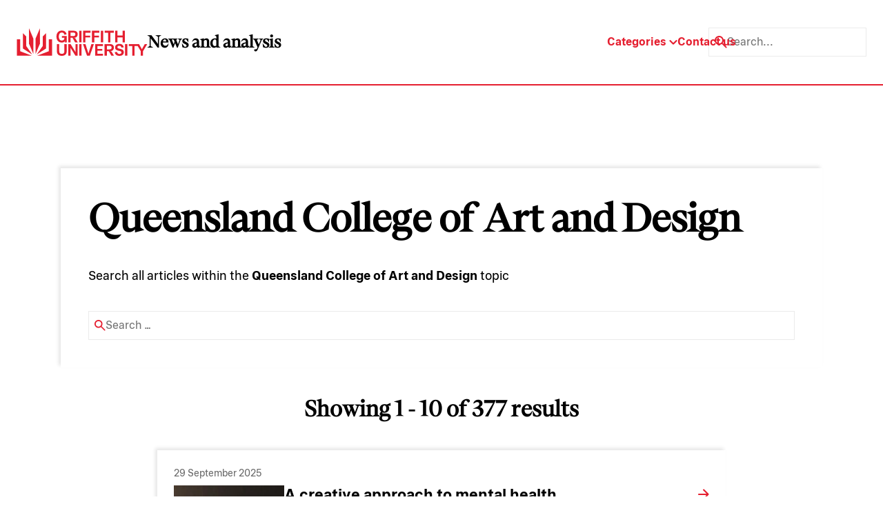

--- FILE ---
content_type: text/html; charset=UTF-8
request_url: https://news.griffith.edu.au/topics/queensland-college-of-art-and-design/
body_size: 36092
content:
<!doctype html> <html lang="en-AU"> <head><script>if(navigator.userAgent.match(/MSIE|Internet Explorer/i)||navigator.userAgent.match(/Trident\/7\..*?rv:11/i)){let e=document.location.href;if(!e.match(/[?&]nonitro/)){if(e.indexOf("?")==-1){if(e.indexOf("#")==-1){document.location.href=e+"?nonitro=1"}else{document.location.href=e.replace("#","?nonitro=1#")}}else{if(e.indexOf("#")==-1){document.location.href=e+"&nonitro=1"}else{document.location.href=e.replace("#","&nonitro=1#")}}}}</script><link rel="preconnect" href="https://cdn-ildedah.nitrocdn.com" /><link rel="preconnect" href="https://www.googletagmanager.com" /><title>Queensland College of Art and Design Topic Archives - Griffith News</title><meta charset="UTF-8" /><meta http-equiv="x-ua-compatible" content="ie=edge" /><meta name="viewport" content="width=device-width, initial-scale=1" /><meta name="format-detection" content="telephone=no" /><meta name="google-site-verification" content="Cw6FHVrylVlT5tlbr78cKNPfaCZ4IoFqgYgFuFpVQV0" /><meta name='robots' content='index, follow, max-image-preview:large, max-snippet:-1, max-video-preview:-1' /><meta name="description" content="Search all articles within the Queensland College of Art and Design topic from Griffith University." /><meta property="og:locale" content="en_US" /><meta property="og:type" content="article" /><meta property="og:title" content="Queensland College of Art and Design Topic Archives - Griffith News" /><meta property="og:description" content="Search all articles within the Queensland College of Art and Design topic from Griffith University." /><meta property="og:url" content="https://news.griffith.edu.au/topics/queensland-college-of-art-and-design/" /><meta property="og:site_name" content="Griffith News" /><meta name="twitter:card" content="summary_large_image" /><meta name="twitter:site" content="@Griffith_Uni" /><meta name="msapplication-TileImage" content="https://news.griffith.edu.au/wp-content/uploads/2024/05/griffith-favicon.svg" /><meta name="generator" content="NitroPack" /><script>var NPSH,NitroScrollHelper;NPSH=NitroScrollHelper=function(){let e=null;const o=window.sessionStorage.getItem("nitroScrollPos");function t(){let e=JSON.parse(window.sessionStorage.getItem("nitroScrollPos"))||{};if(typeof e!=="object"){e={}}e[document.URL]=window.scrollY;window.sessionStorage.setItem("nitroScrollPos",JSON.stringify(e))}window.addEventListener("scroll",function(){if(e!==null){clearTimeout(e)}e=setTimeout(t,200)},{passive:true});let r={};r.getScrollPos=()=>{if(!o){return 0}const e=JSON.parse(o);return e[document.URL]||0};r.isScrolled=()=>{return r.getScrollPos()>document.documentElement.clientHeight*.5};return r}();</script><script>(function(){var a=false;var e=document.documentElement.classList;var i=navigator.userAgent.toLowerCase();var n=["android","iphone","ipad"];var r=n.length;var o;var d=null;for(var t=0;t<r;t++){o=n[t];if(i.indexOf(o)>-1)d=o;if(e.contains(o)){a=true;e.remove(o)}}if(a&&d){e.add(d);if(d=="iphone"||d=="ipad"){e.add("ios")}}})();</script><script type="text/worker" id="nitro-web-worker">var preloadRequests=0;var remainingCount={};var baseURI="";self.onmessage=function(e){switch(e.data.cmd){case"RESOURCE_PRELOAD":var o=e.data.requestId;remainingCount[o]=0;e.data.resources.forEach(function(e){preload(e,function(o){return function(){console.log(o+" DONE: "+e);if(--remainingCount[o]==0){self.postMessage({cmd:"RESOURCE_PRELOAD",requestId:o})}}}(o));remainingCount[o]++});break;case"SET_BASEURI":baseURI=e.data.uri;break}};async function preload(e,o){if(typeof URL!=="undefined"&&baseURI){try{var a=new URL(e,baseURI);e=a.href}catch(e){console.log("Worker error: "+e.message)}}console.log("Preloading "+e);try{var n=new Request(e,{mode:"no-cors",redirect:"follow"});await fetch(n);o()}catch(a){console.log(a);var r=new XMLHttpRequest;r.responseType="blob";r.onload=o;r.onerror=o;r.open("GET",e,true);r.send()}}</script><script id="nprl">(()=>{if(window.NPRL!=undefined)return;(function(e){var t=e.prototype;t.after||(t.after=function(){var e,t=arguments,n=t.length,r=0,i=this,o=i.parentNode,a=Node,c=String,u=document;if(o!==null){while(r<n){(e=t[r])instanceof a?(i=i.nextSibling)!==null?o.insertBefore(e,i):o.appendChild(e):o.appendChild(u.createTextNode(c(e)));++r}}})})(Element);var e,t;e=t=function(){var t=false;var r=window.URL||window.webkitURL;var i=true;var o=true;var a=2;var c=null;var u=null;var d=true;var s=window.nitroGtmExcludes!=undefined;var l=s?JSON.parse(atob(window.nitroGtmExcludes)).map(e=>new RegExp(e)):[];var f;var m;var v=null;var p=null;var g=null;var h={touch:["touchmove","touchend"],default:["mousemove","click","keydown","wheel"]};var E=true;var y=[];var w=false;var b=[];var S=0;var N=0;var L=false;var T=0;var R=null;var O=false;var A=false;var C=false;var P=[];var I=[];var M=[];var k=[];var x=false;var _={};var j=new Map;var B="noModule"in HTMLScriptElement.prototype;var q=requestAnimationFrame||mozRequestAnimationFrame||webkitRequestAnimationFrame||msRequestAnimationFrame;const D="gtm.js?id=";function H(e,t){if(!_[e]){_[e]=[]}_[e].push(t)}function U(e,t){if(_[e]){var n=0,r=_[e];for(var n=0;n<r.length;n++){r[n].call(this,t)}}}function Y(){(function(e,t){var r=null;var i=function(e){r(e)};var o=null;var a={};var c=null;var u=null;var d=0;e.addEventListener(t,function(r){if(["load","DOMContentLoaded"].indexOf(t)!=-1){if(u){Q(function(){e.triggerNitroEvent(t)})}c=true}else if(t=="readystatechange"){d++;n.ogReadyState=d==1?"interactive":"complete";if(u&&u>=d){n.documentReadyState=n.ogReadyState;Q(function(){e.triggerNitroEvent(t)})}}});e.addEventListener(t+"Nitro",function(e){if(["load","DOMContentLoaded"].indexOf(t)!=-1){if(!c){e.preventDefault();e.stopImmediatePropagation()}else{}u=true}else if(t=="readystatechange"){u=n.documentReadyState=="interactive"?1:2;if(d<u){e.preventDefault();e.stopImmediatePropagation()}}});switch(t){case"load":o="onload";break;case"readystatechange":o="onreadystatechange";break;case"pageshow":o="onpageshow";break;default:o=null;break}if(o){Object.defineProperty(e,o,{get:function(){return r},set:function(n){if(typeof n!=="function"){r=null;e.removeEventListener(t+"Nitro",i)}else{if(!r){e.addEventListener(t+"Nitro",i)}r=n}}})}Object.defineProperty(e,"addEventListener"+t,{value:function(r){if(r!=t||!n.startedScriptLoading||document.currentScript&&document.currentScript.hasAttribute("nitro-exclude")){}else{arguments[0]+="Nitro"}e.ogAddEventListener.apply(e,arguments);a[arguments[1]]=arguments[0]}});Object.defineProperty(e,"removeEventListener"+t,{value:function(t){var n=a[arguments[1]];arguments[0]=n;e.ogRemoveEventListener.apply(e,arguments)}});Object.defineProperty(e,"triggerNitroEvent"+t,{value:function(t,n){n=n||e;var r=new Event(t+"Nitro",{bubbles:true});r.isNitroPack=true;Object.defineProperty(r,"type",{get:function(){return t},set:function(){}});Object.defineProperty(r,"target",{get:function(){return n},set:function(){}});e.dispatchEvent(r)}});if(typeof e.triggerNitroEvent==="undefined"){(function(){var t=e.addEventListener;var n=e.removeEventListener;Object.defineProperty(e,"ogAddEventListener",{value:t});Object.defineProperty(e,"ogRemoveEventListener",{value:n});Object.defineProperty(e,"addEventListener",{value:function(n){var r="addEventListener"+n;if(typeof e[r]!=="undefined"){e[r].apply(e,arguments)}else{t.apply(e,arguments)}},writable:true});Object.defineProperty(e,"removeEventListener",{value:function(t){var r="removeEventListener"+t;if(typeof e[r]!=="undefined"){e[r].apply(e,arguments)}else{n.apply(e,arguments)}}});Object.defineProperty(e,"triggerNitroEvent",{value:function(t,n){var r="triggerNitroEvent"+t;if(typeof e[r]!=="undefined"){e[r].apply(e,arguments)}}})})()}}).apply(null,arguments)}Y(window,"load");Y(window,"pageshow");Y(window,"DOMContentLoaded");Y(document,"DOMContentLoaded");Y(document,"readystatechange");try{var F=new Worker(r.createObjectURL(new Blob([document.getElementById("nitro-web-worker").textContent],{type:"text/javascript"})))}catch(e){var F=new Worker("data:text/javascript;base64,"+btoa(document.getElementById("nitro-web-worker").textContent))}F.onmessage=function(e){if(e.data.cmd=="RESOURCE_PRELOAD"){U(e.data.requestId,e)}};if(typeof document.baseURI!=="undefined"){F.postMessage({cmd:"SET_BASEURI",uri:document.baseURI})}var G=function(e){if(--S==0){Q(K)}};var W=function(e){e.target.removeEventListener("load",W);e.target.removeEventListener("error",W);e.target.removeEventListener("nitroTimeout",W);if(e.type!="nitroTimeout"){clearTimeout(e.target.nitroTimeout)}if(--N==0&&S==0){Q(J)}};var X=function(e){var t=e.textContent;try{var n=r.createObjectURL(new Blob([t.replace(/^(?:<!--)?(.*?)(?:-->)?$/gm,"$1")],{type:"text/javascript"}))}catch(e){var n="data:text/javascript;base64,"+btoa(t.replace(/^(?:<!--)?(.*?)(?:-->)?$/gm,"$1"))}return n};var K=function(){n.documentReadyState="interactive";document.triggerNitroEvent("readystatechange");document.triggerNitroEvent("DOMContentLoaded");if(window.pageYOffset||window.pageXOffset){window.dispatchEvent(new Event("scroll"))}A=true;Q(function(){if(N==0){Q(J)}Q($)})};var J=function(){if(!A||O)return;O=true;R.disconnect();en();n.documentReadyState="complete";document.triggerNitroEvent("readystatechange");window.triggerNitroEvent("load",document);window.triggerNitroEvent("pageshow",document);if(window.pageYOffset||window.pageXOffset||location.hash){let e=typeof history.scrollRestoration!=="undefined"&&history.scrollRestoration=="auto";if(e&&typeof NPSH!=="undefined"&&NPSH.getScrollPos()>0&&window.pageYOffset>document.documentElement.clientHeight*.5){window.scrollTo(0,NPSH.getScrollPos())}else if(location.hash){try{let e=document.querySelector(location.hash);if(e){e.scrollIntoView()}}catch(e){}}}var e=null;if(a==1){e=eo}else{e=eu}Q(e)};var Q=function(e){setTimeout(e,0)};var V=function(e){if(e.type=="touchend"||e.type=="click"){g=e}};var $=function(){if(d&&g){setTimeout(function(e){return function(){var t=function(e,t,n){var r=new Event(e,{bubbles:true,cancelable:true});if(e=="click"){r.clientX=t;r.clientY=n}else{r.touches=[{clientX:t,clientY:n}]}return r};var n;if(e.type=="touchend"){var r=e.changedTouches[0];n=document.elementFromPoint(r.clientX,r.clientY);n.dispatchEvent(t("touchstart"),r.clientX,r.clientY);n.dispatchEvent(t("touchend"),r.clientX,r.clientY);n.dispatchEvent(t("click"),r.clientX,r.clientY)}else if(e.type=="click"){n=document.elementFromPoint(e.clientX,e.clientY);n.dispatchEvent(t("click"),e.clientX,e.clientY)}}}(g),150);g=null}};var z=function(e){if(e.tagName=="SCRIPT"&&!e.hasAttribute("data-nitro-for-id")&&!e.hasAttribute("nitro-document-write")||e.tagName=="IMG"&&(e.hasAttribute("src")||e.hasAttribute("srcset"))||e.tagName=="IFRAME"&&e.hasAttribute("src")||e.tagName=="LINK"&&e.hasAttribute("href")&&e.hasAttribute("rel")&&e.getAttribute("rel")=="stylesheet"){if(e.tagName==="IFRAME"&&e.src.indexOf("about:blank")>-1){return}var t="";switch(e.tagName){case"LINK":t=e.href;break;case"IMG":if(k.indexOf(e)>-1)return;t=e.srcset||e.src;break;default:t=e.src;break}var n=e.getAttribute("type");if(!t&&e.tagName!=="SCRIPT")return;if((e.tagName=="IMG"||e.tagName=="LINK")&&(t.indexOf("data:")===0||t.indexOf("blob:")===0))return;if(e.tagName=="SCRIPT"&&n&&n!=="text/javascript"&&n!=="application/javascript"){if(n!=="module"||!B)return}if(e.tagName==="SCRIPT"){if(k.indexOf(e)>-1)return;if(e.noModule&&B){return}let t=null;if(document.currentScript){if(document.currentScript.src&&document.currentScript.src.indexOf(D)>-1){t=document.currentScript}if(document.currentScript.hasAttribute("data-nitro-gtm-id")){e.setAttribute("data-nitro-gtm-id",document.currentScript.getAttribute("data-nitro-gtm-id"))}}else if(window.nitroCurrentScript){if(window.nitroCurrentScript.src&&window.nitroCurrentScript.src.indexOf(D)>-1){t=window.nitroCurrentScript}}if(t&&s){let n=false;for(const t of l){n=e.src?t.test(e.src):t.test(e.textContent);if(n){break}}if(!n){e.type="text/googletagmanagerscript";let n=t.hasAttribute("data-nitro-gtm-id")?t.getAttribute("data-nitro-gtm-id"):t.id;if(!j.has(n)){j.set(n,[])}let r=j.get(n);r.push(e);return}}if(!e.src){if(e.textContent.length>0){e.textContent+="\n;if(document.currentScript.nitroTimeout) {clearTimeout(document.currentScript.nitroTimeout);}; setTimeout(function() { this.dispatchEvent(new Event('load')); }.bind(document.currentScript), 0);"}else{return}}else{}k.push(e)}if(!e.hasOwnProperty("nitroTimeout")){N++;e.addEventListener("load",W,true);e.addEventListener("error",W,true);e.addEventListener("nitroTimeout",W,true);e.nitroTimeout=setTimeout(function(){console.log("Resource timed out",e);e.dispatchEvent(new Event("nitroTimeout"))},5e3)}}};var Z=function(e){if(e.hasOwnProperty("nitroTimeout")&&e.nitroTimeout){clearTimeout(e.nitroTimeout);e.nitroTimeout=null;e.dispatchEvent(new Event("nitroTimeout"))}};document.documentElement.addEventListener("load",function(e){if(e.target.tagName=="SCRIPT"||e.target.tagName=="IMG"){k.push(e.target)}},true);document.documentElement.addEventListener("error",function(e){if(e.target.tagName=="SCRIPT"||e.target.tagName=="IMG"){k.push(e.target)}},true);var ee=["appendChild","replaceChild","insertBefore","prepend","append","before","after","replaceWith","insertAdjacentElement"];var et=function(){if(s){window._nitro_setTimeout=window.setTimeout;window.setTimeout=function(e,t,...n){let r=document.currentScript||window.nitroCurrentScript;if(!r||r.src&&r.src.indexOf(D)==-1){return window._nitro_setTimeout.call(window,e,t,...n)}return window._nitro_setTimeout.call(window,function(e,t){return function(...n){window.nitroCurrentScript=e;t(...n)}}(r,e),t,...n)}}ee.forEach(function(e){HTMLElement.prototype["og"+e]=HTMLElement.prototype[e];HTMLElement.prototype[e]=function(...t){if(this.parentNode||this===document.documentElement){switch(e){case"replaceChild":case"insertBefore":t.pop();break;case"insertAdjacentElement":t.shift();break}t.forEach(function(e){if(!e)return;if(e.tagName=="SCRIPT"){z(e)}else{if(e.children&&e.children.length>0){e.querySelectorAll("script").forEach(z)}}})}return this["og"+e].apply(this,arguments)}})};var en=function(){if(s&&typeof window._nitro_setTimeout==="function"){window.setTimeout=window._nitro_setTimeout}ee.forEach(function(e){HTMLElement.prototype[e]=HTMLElement.prototype["og"+e]})};var er=async function(){if(o){ef(f);ef(V);if(v){clearTimeout(v);v=null}}if(T===1){L=true;return}else if(T===0){T=-1}n.startedScriptLoading=true;Object.defineProperty(document,"readyState",{get:function(){return n.documentReadyState},set:function(){}});var e=document.documentElement;var t={attributes:true,attributeFilter:["src"],childList:true,subtree:true};R=new MutationObserver(function(e,t){e.forEach(function(e){if(e.type=="childList"&&e.addedNodes.length>0){e.addedNodes.forEach(function(e){if(!document.documentElement.contains(e)){return}if(e.tagName=="IMG"||e.tagName=="IFRAME"||e.tagName=="LINK"){z(e)}})}if(e.type=="childList"&&e.removedNodes.length>0){e.removedNodes.forEach(function(e){if(e.tagName=="IFRAME"||e.tagName=="LINK"){Z(e)}})}if(e.type=="attributes"){var t=e.target;if(!document.documentElement.contains(t)){return}if(t.tagName=="IFRAME"||t.tagName=="LINK"||t.tagName=="IMG"||t.tagName=="SCRIPT"){z(t)}}})});R.observe(e,t);if(!s){et()}await Promise.all(P);var r=b.shift();var i=null;var a=false;while(r){var c;var u=JSON.parse(atob(r.meta));var d=u.delay;if(r.type=="inline"){var l=document.getElementById(r.id);if(l){l.remove()}else{r=b.shift();continue}c=X(l);if(c===false){r=b.shift();continue}}else{c=r.src}if(!a&&r.type!="inline"&&(typeof u.attributes.async!="undefined"||typeof u.attributes.defer!="undefined")){if(i===null){i=r}else if(i===r){a=true}if(!a){b.push(r);r=b.shift();continue}}var m=document.createElement("script");m.src=c;m.setAttribute("data-nitro-for-id",r.id);for(var p in u.attributes){try{if(u.attributes[p]===false){m.setAttribute(p,"")}else{m.setAttribute(p,u.attributes[p])}}catch(e){console.log("Error while setting script attribute",m,e)}}m.async=false;if(u.canonicalLink!=""&&Object.getOwnPropertyDescriptor(m,"src")?.configurable!==false){(e=>{Object.defineProperty(m,"src",{get:function(){return e.canonicalLink},set:function(){}})})(u)}if(d){setTimeout((function(e,t){var n=document.querySelector("[data-nitro-marker-id='"+t+"']");if(n){n.after(e)}else{document.head.appendChild(e)}}).bind(null,m,r.id),d)}else{m.addEventListener("load",G);m.addEventListener("error",G);if(!m.noModule||!B){S++}var g=document.querySelector("[data-nitro-marker-id='"+r.id+"']");if(g){Q(function(e,t){return function(){e.after(t)}}(g,m))}else{Q(function(e){return function(){document.head.appendChild(e)}}(m))}}r=b.shift()}};var ei=function(){var e=document.getElementById("nitro-deferred-styles");var t=document.createElement("div");t.innerHTML=e.textContent;return t};var eo=async function(e){isPreload=e&&e.type=="NitroPreload";if(!isPreload){T=-1;E=false;if(o){ef(f);ef(V);if(v){clearTimeout(v);v=null}}}if(w===false){var t=ei();let e=t.querySelectorAll('style,link[rel="stylesheet"]');w=e.length;if(w){let e=document.getElementById("nitro-deferred-styles-marker");e.replaceWith.apply(e,t.childNodes)}else if(isPreload){Q(ed)}else{es()}}else if(w===0&&!isPreload){es()}};var ea=function(){var e=ei();var t=e.childNodes;var n;var r=[];for(var i=0;i<t.length;i++){n=t[i];if(n.href){r.push(n.href)}}var o="css-preload";H(o,function(e){eo(new Event("NitroPreload"))});if(r.length){F.postMessage({cmd:"RESOURCE_PRELOAD",resources:r,requestId:o})}else{Q(function(){U(o)})}};var ec=function(){if(T===-1)return;T=1;var e=[];var t,n;for(var r=0;r<b.length;r++){t=b[r];if(t.type!="inline"){if(t.src){n=JSON.parse(atob(t.meta));if(n.delay)continue;if(n.attributes.type&&n.attributes.type=="module"&&!B)continue;e.push(t.src)}}}if(e.length){var i="js-preload";H(i,function(e){T=2;if(L){Q(er)}});F.postMessage({cmd:"RESOURCE_PRELOAD",resources:e,requestId:i})}};var eu=function(){while(I.length){style=I.shift();if(style.hasAttribute("nitropack-onload")){style.setAttribute("onload",style.getAttribute("nitropack-onload"));Q(function(e){return function(){e.dispatchEvent(new Event("load"))}}(style))}}while(M.length){style=M.shift();if(style.hasAttribute("nitropack-onerror")){style.setAttribute("onerror",style.getAttribute("nitropack-onerror"));Q(function(e){return function(){e.dispatchEvent(new Event("error"))}}(style))}}};var ed=function(){if(!x){if(i){Q(function(){var e=document.getElementById("nitro-critical-css");if(e){e.remove()}})}x=true;onStylesLoadEvent=new Event("NitroStylesLoaded");onStylesLoadEvent.isNitroPack=true;window.dispatchEvent(onStylesLoadEvent)}};var es=function(){if(a==2){Q(er)}else{eu()}};var el=function(e){m.forEach(function(t){document.addEventListener(t,e,true)})};var ef=function(e){m.forEach(function(t){document.removeEventListener(t,e,true)})};if(s){et()}return{setAutoRemoveCriticalCss:function(e){i=e},registerScript:function(e,t,n){b.push({type:"remote",src:e,id:t,meta:n})},registerInlineScript:function(e,t){b.push({type:"inline",id:e,meta:t})},registerStyle:function(e,t,n){y.push({href:e,rel:t,media:n})},onLoadStyle:function(e){I.push(e);if(w!==false&&--w==0){Q(ed);if(E){E=false}else{es()}}},onErrorStyle:function(e){M.push(e);if(w!==false&&--w==0){Q(ed);if(E){E=false}else{es()}}},loadJs:function(e,t){if(!e.src){var n=X(e);if(n!==false){e.src=n;e.textContent=""}}if(t){Q(function(e,t){return function(){e.after(t)}}(t,e))}else{Q(function(e){return function(){document.head.appendChild(e)}}(e))}},loadQueuedResources:async function(){window.dispatchEvent(new Event("NitroBootStart"));if(p){clearTimeout(p);p=null}window.removeEventListener("load",e.loadQueuedResources);f=a==1?er:eo;if(!o||g){Q(f)}else{if(navigator.userAgent.indexOf(" Edge/")==-1){ea();H("css-preload",ec)}el(f);if(u){if(c){v=setTimeout(f,c)}}else{}}},fontPreload:function(e){var t="critical-fonts";H(t,function(e){document.getElementById("nitro-critical-fonts").type="text/css"});F.postMessage({cmd:"RESOURCE_PRELOAD",resources:e,requestId:t})},boot:function(){if(t)return;t=true;C=typeof NPSH!=="undefined"&&NPSH.isScrolled();let n=document.prerendering;if(location.hash||C||n){o=false}m=h.default.concat(h.touch);p=setTimeout(e.loadQueuedResources,1500);el(V);if(C){e.loadQueuedResources()}else{window.addEventListener("load",e.loadQueuedResources)}},addPrerequisite:function(e){P.push(e)},getTagManagerNodes:function(e){if(!e)return j;return j.get(e)??[]}}}();var n,r;n=r=function(){var t=document.write;return{documentWrite:function(n,r){if(n&&n.hasAttribute("nitro-exclude")){return t.call(document,r)}var i=null;if(n.documentWriteContainer){i=n.documentWriteContainer}else{i=document.createElement("span");n.documentWriteContainer=i}var o=null;if(n){if(n.hasAttribute("data-nitro-for-id")){o=document.querySelector('template[data-nitro-marker-id="'+n.getAttribute("data-nitro-for-id")+'"]')}else{o=n}}i.innerHTML+=r;i.querySelectorAll("script").forEach(function(e){e.setAttribute("nitro-document-write","")});if(!i.parentNode){if(o){o.parentNode.insertBefore(i,o)}else{document.body.appendChild(i)}}var a=document.createElement("span");a.innerHTML=r;var c=a.querySelectorAll("script");if(c.length){c.forEach(function(t){var n=t.getAttributeNames();var r=document.createElement("script");n.forEach(function(e){r.setAttribute(e,t.getAttribute(e))});r.async=false;if(!t.src&&t.textContent){r.textContent=t.textContent}e.loadJs(r,o)})}},TrustLogo:function(e,t){var n=document.getElementById(e);var r=document.createElement("img");r.src=t;n.parentNode.insertBefore(r,n)},documentReadyState:"loading",ogReadyState:document.readyState,startedScriptLoading:false,loadScriptDelayed:function(e,t){setTimeout(function(){var t=document.createElement("script");t.src=e;document.head.appendChild(t)},t)}}}();document.write=function(e){n.documentWrite(document.currentScript,e)};document.writeln=function(e){n.documentWrite(document.currentScript,e+"\n")};window.NPRL=e;window.NitroResourceLoader=t;window.NPh=n;window.NitroPackHelper=r})();</script><template id="nitro-deferred-styles-marker"></template><link rel="preload" href="https://cdn-ildedah.nitrocdn.com/nYYorQKadnvAORgWEyKkpWpwPIyqNOMp/assets/static/source/rev-8164644/news.griffith.edu.au/wp-content/themes/skelly/fonts/GriffithSerifDisplayVF.woff2" as="font" type="font/woff2" crossorigin class="nitro-font-preload" /><link rel="preload" href="https://cdn-ildedah.nitrocdn.com/nYYorQKadnvAORgWEyKkpWpwPIyqNOMp/assets/static/source/rev-8164644/news.griffith.edu.au/wp-content/themes/skelly/fonts/GriffithSerifDisplay-ItalicVF.woff2" as="font" type="font/woff2" crossorigin class="nitro-font-preload" /><style id="nitro-fonts">@font-face{font-family:"GriffithSerif";src:url("https://cdn-ildedah.nitrocdn.com/nYYorQKadnvAORgWEyKkpWpwPIyqNOMp/assets/static/source/rev-8164644/news.griffith.edu.au/wp-content/themes/skelly/fonts/GriffithSerifDisplayVF.woff2") format("woff2");font-display:swap;}@font-face{font-family:"GriffithSerif";src:url("https://cdn-ildedah.nitrocdn.com/nYYorQKadnvAORgWEyKkpWpwPIyqNOMp/assets/static/source/rev-8164644/news.griffith.edu.au/wp-content/themes/skelly/fonts/GriffithSerifDisplay-ItalicVF.woff2") format("woff2");font-style:italic;font-display:swap;}</style><style type="text/css" id="nitro-critical-css">@charset "UTF-8";:root{--bs-blue:#0d6efd;--bs-indigo:#6610f2;--bs-purple:#6f42c1;--bs-pink:#d63384;--bs-red:#dc3545;--bs-orange:#fd7e14;--bs-yellow:#ffc107;--bs-green:#198754;--bs-teal:#20c997;--bs-cyan:#0dcaf0;--bs-white:#fff;--bs-gray:#6c757d;--bs-gray-dark:#343a40;--bs-primary:#0d6efd;--bs-secondary:#6c757d;--bs-success:#198754;--bs-info:#0dcaf0;--bs-warning:#ffc107;--bs-danger:#dc3545;--bs-light:#f8f9fa;--bs-dark:#212529;--bs-font-sans-serif:system-ui,-apple-system,"Segoe UI",Roboto,"Helvetica Neue",Arial,"Noto Sans","Liberation Sans",sans-serif,"Apple Color Emoji","Segoe UI Emoji","Segoe UI Symbol","Noto Color Emoji";--bs-font-monospace:SFMono-Regular,Menlo,Monaco,Consolas,"Liberation Mono","Courier New",monospace;--bs-gradient:linear-gradient(180deg,rgba(255,255,255,.15),rgba(255,255,255,0));}*,::after,::before{box-sizing:border-box;}@media (prefers-reduced-motion:no-preference){:root{scroll-behavior:smooth;}}body{margin:0;font-family:var(--bs-font-sans-serif);font-size:1rem;font-weight:400;line-height:1.5;color:#212529;background-color:#fff;-webkit-text-size-adjust:100%;}h1,h3,h4{margin-top:0;margin-bottom:.5rem;font-weight:500;line-height:1.2;}h1{font-size:calc(1.375rem + 1.5vw);}@media (min-width:1200px){h1{font-size:2.5rem;}}h3{font-size:calc(1.3rem + .6vw);}@media (min-width:1200px){h3{font-size:1.75rem;}}h4{font-size:calc(1.275rem + .3vw);}@media (min-width:1200px){h4{font-size:1.5rem;}}p{margin-top:0;margin-bottom:1rem;}strong{font-weight:bolder;}a{color:#0d6efd;text-decoration:underline;}img,svg{vertical-align:middle;}label{display:inline-block;}input{margin:0;font-family:inherit;font-size:inherit;line-height:inherit;}::-moz-focus-inner{padding:0;border-style:none;}::-webkit-datetime-edit-day-field,::-webkit-datetime-edit-fields-wrapper,::-webkit-datetime-edit-hour-field,::-webkit-datetime-edit-minute,::-webkit-datetime-edit-month-field,::-webkit-datetime-edit-text,::-webkit-datetime-edit-year-field{padding:0;}::-webkit-inner-spin-button{height:auto;}[type=search]{outline-offset:-2px;-webkit-appearance:textfield;}::-webkit-search-decoration{-webkit-appearance:none;}::-webkit-color-swatch-wrapper{padding:0;}::file-selector-button{font:inherit;}::-webkit-file-upload-button{font:inherit;-webkit-appearance:button;}.container{width:100%;padding-right:var(--bs-gutter-x,.75rem);padding-left:var(--bs-gutter-x,.75rem);margin-right:auto;margin-left:auto;}@media (min-width:576px){.container{max-width:540px;}}@media (min-width:768px){.container{max-width:720px;}}@media (min-width:992px){.container{max-width:960px;}}@media (min-width:1200px){.container{max-width:1140px;}}@media (min-width:1400px){.container{max-width:1320px;}}.collapse:not(.show){display:none;}.dropdown{position:relative;}.accordion-button{position:relative;display:flex;align-items:center;width:100%;padding:1rem 1.25rem;font-size:1rem;color:#212529;text-align:left;background-color:#fff;border:0;border-radius:0;overflow-anchor:none;}.accordion-button::after{flex-shrink:0;width:1.25rem;height:1.25rem;margin-left:auto;content:"";background-image:url("data:image/svg+xml,%3csvg xmlns=\'http://www.w3.org/2000/svg\' viewBox=\'0 0 16 16\' fill=\'%23212529\'%3e%3cpath fill-rule=\'evenodd\' d=\'M1.646 4.646a.5.5 0 0 1 .708 0L8 10.293l5.646-5.647a.5.5 0 0 1 .708.708l-6 6a.5.5 0 0 1-.708 0l-6-6a.5.5 0 0 1 0-.708z\'/%3e%3c/svg%3e");background-repeat:no-repeat;background-size:1.25rem;}.accordion-item{background-color:#fff;border:1px solid rgba(0,0,0,.125);}.accordion-item:first-of-type{border-top-left-radius:.25rem;border-top-right-radius:.25rem;}.accordion-item:first-of-type .accordion-button{border-top-left-radius:calc(.25rem - 1px);border-top-right-radius:calc(.25rem - 1px);}.accordion-item:last-of-type{border-bottom-right-radius:.25rem;border-bottom-left-radius:.25rem;}.accordion-item:last-of-type .accordion-button.collapsed{border-bottom-right-radius:calc(.25rem - 1px);border-bottom-left-radius:calc(.25rem - 1px);}.accordion-item:last-of-type .accordion-collapse{border-bottom-right-radius:.25rem;border-bottom-left-radius:.25rem;}.entry-content{counter-reset:footnotes;}:root{--wp--preset--font-size--normal:16px;--wp--preset--font-size--huge:42px;}:root{--wp--preset--aspect-ratio--square:1;--wp--preset--aspect-ratio--4-3:4/3;--wp--preset--aspect-ratio--3-4:3/4;--wp--preset--aspect-ratio--3-2:3/2;--wp--preset--aspect-ratio--2-3:2/3;--wp--preset--aspect-ratio--16-9:16/9;--wp--preset--aspect-ratio--9-16:9/16;--wp--preset--color--black:#000;--wp--preset--color--cyan-bluish-gray:#abb8c3;--wp--preset--color--white:#fff;--wp--preset--color--pale-pink:#f78da7;--wp--preset--color--vivid-red:#cf2e2e;--wp--preset--color--luminous-vivid-orange:#ff6900;--wp--preset--color--luminous-vivid-amber:#fcb900;--wp--preset--color--light-green-cyan:#7bdcb5;--wp--preset--color--vivid-green-cyan:#00d084;--wp--preset--color--pale-cyan-blue:#8ed1fc;--wp--preset--color--vivid-cyan-blue:#0693e3;--wp--preset--color--vivid-purple:#9b51e0;--wp--preset--gradient--vivid-cyan-blue-to-vivid-purple:linear-gradient(135deg,rgba(6,147,227,1) 0%,#9b51e0 100%);--wp--preset--gradient--light-green-cyan-to-vivid-green-cyan:linear-gradient(135deg,#7adcb4 0%,#00d082 100%);--wp--preset--gradient--luminous-vivid-amber-to-luminous-vivid-orange:linear-gradient(135deg,rgba(252,185,0,1) 0%,rgba(255,105,0,1) 100%);--wp--preset--gradient--luminous-vivid-orange-to-vivid-red:linear-gradient(135deg,rgba(255,105,0,1) 0%,#cf2e2e 100%);--wp--preset--gradient--very-light-gray-to-cyan-bluish-gray:linear-gradient(135deg,#eee 0%,#a9b8c3 100%);--wp--preset--gradient--cool-to-warm-spectrum:linear-gradient(135deg,#4aeadc 0%,#9778d1 20%,#cf2aba 40%,#ee2c82 60%,#fb6962 80%,#fef84c 100%);--wp--preset--gradient--blush-light-purple:linear-gradient(135deg,#ffceec 0%,#9896f0 100%);--wp--preset--gradient--blush-bordeaux:linear-gradient(135deg,#fecda5 0%,#fe2d2d 50%,#6b003e 100%);--wp--preset--gradient--luminous-dusk:linear-gradient(135deg,#ffcb70 0%,#c751c0 50%,#4158d0 100%);--wp--preset--gradient--pale-ocean:linear-gradient(135deg,#fff5cb 0%,#b6e3d4 50%,#33a7b5 100%);--wp--preset--gradient--electric-grass:linear-gradient(135deg,#caf880 0%,#71ce7e 100%);--wp--preset--gradient--midnight:linear-gradient(135deg,#020381 0%,#2874fc 100%);--wp--preset--font-size--small:13px;--wp--preset--font-size--medium:20px;--wp--preset--font-size--large:36px;--wp--preset--font-size--x-large:42px;--wp--preset--spacing--20:.44rem;--wp--preset--spacing--30:.67rem;--wp--preset--spacing--40:1rem;--wp--preset--spacing--50:1.5rem;--wp--preset--spacing--60:2.25rem;--wp--preset--spacing--70:3.38rem;--wp--preset--spacing--80:5.06rem;--wp--preset--shadow--natural:6px 6px 9px rgba(0,0,0,.2);--wp--preset--shadow--deep:12px 12px 50px rgba(0,0,0,.4);--wp--preset--shadow--sharp:6px 6px 0px rgba(0,0,0,.2);--wp--preset--shadow--outlined:6px 6px 0px -3px rgba(255,255,255,1),6px 6px rgba(0,0,0,1);--wp--preset--shadow--crisp:6px 6px 0px rgba(0,0,0,1);}form input,form label{font-family:inherit;font-size:100%;color:inherit;background:none;border:none;border-radius:0;box-shadow:none;display:block;width:100%;padding:0;margin:0;}*{padding:0px;border:0px;border-radius:0px;margin:0px;outline:0px;box-sizing:border-box;vertical-align:baseline;}html{font-size:62.5%;-webkit-text-size-adjust:100%;scroll-behavior:smooth;}:root{--color-font:#000;--color-text-weak:#6a6a6a;}a{display:block;text-decoration:none;color:inherit;}input{font-family:inherit;font-size:inherit;font-weight:inherit;color:inherit;}h1,h3,h4{font-weight:inherit;}strong,em{font-weight:inherit;font-style:inherit;font-size:inherit;}img{display:block;width:100%;height:100%;object-fit:contain;-webkit-user-drag:none;-khtml-user-drag:none;-moz-user-drag:none;-o-user-drag:none;}.accordion-item{background:none;border:none;}.accordion-item:last-of-type .accordion-button.collapsed,.accordion-item:first-of-type .accordion-button{border:0;}.accordion-button{font-size:inherit;color:inherit;background:none;padding:0;box-shadow:none;}.accordion-button::after{display:none;}#my-body{font-family:var(--font-copy-family);font-size:var(--font-copy-size);font-weight:var(--font-copy-weight);font-style:var(--font-copy-style);text-transform:var(--font-copy-transform);line-height:var(--font-copy-height);letter-spacing:var(--font-copy-letter);word-spacing:var(--font-copy-word);position:relative;}#my-body,html{color:var(--color-font);background:var(--color-bg-light);}.font-small{font-family:var(--font-small-family);font-size:var(--font-small-size);font-weight:var(--font-small-weight);font-style:var(--font-small-style);text-transform:var(--font-small-transform);line-height:var(--font-small-height);letter-spacing:var(--font-small-letter);word-spacing:var(--font-small-word);}.font-large{font-family:var(--font-large-family);font-size:var(--font-large-size);font-weight:var(--font-large-weight);font-style:var(--font-large-style);text-transform:var(--font-large-transform);line-height:var(--font-large-height);letter-spacing:var(--font-large-letter);word-spacing:var(--font-large-word);}.font-heading5{font-family:var(--font-heading5-family);font-size:var(--font-heading5-size);font-weight:var(--font-heading5-weight);font-style:var(--font-heading5-style);text-transform:var(--font-heading5-transform);line-height:var(--font-heading5-height);letter-spacing:var(--font-heading5-letter);word-spacing:var(--font-heading5-word);}.font-heading4{font-family:var(--font-heading4-family);font-size:var(--font-heading4-size);font-weight:var(--font-heading4-weight);font-style:var(--font-heading4-style);text-transform:var(--font-heading4-transform);line-height:var(--font-heading4-height);letter-spacing:var(--font-heading4-letter);word-spacing:var(--font-heading4-word);}.font-heading3{font-family:var(--font-heading3-family);font-size:var(--font-heading3-size);font-weight:var(--font-heading3-weight);font-style:var(--font-heading3-style);text-transform:var(--font-heading3-transform);line-height:var(--font-heading3-height);letter-spacing:var(--font-heading3-letter);word-spacing:var(--font-heading3-word);}.font-heading1{font-family:var(--font-heading1-family);font-size:var(--font-heading1-size);font-weight:var(--font-heading1-weight);font-style:var(--font-heading1-style);text-transform:var(--font-heading1-transform);line-height:var(--font-heading1-height);letter-spacing:var(--font-heading1-letter);word-spacing:var(--font-heading1-word);}.button{display:flex;align-items:center;gap:var(--space-1);max-width:fit-content;font-weight:700;color:var(--color-n-white);padding:var(--space-1) var(--space-2);border:0 solid transparent;}.button svg{flex:0 0 16px;}.button-p{background:var(--color-p);border-color:var(--color-p);}.button-science-technology{background:var(--color-science-technology) !important;}.button-business-government{background:var(--color-business-government) !important;}.button-health-wellbeing{background:var(--color-health-wellbeing) !important;}.button-society-culture{background:var(--color-society-culture) !important;}.button-environment-sustainability{background:var(--color-environment-sustainability) !important;}.button-media-the-arts{background:var(--color-media-the-arts) !important;}.text-corporate{color:var(--color_n_black);}.text-weak{color:var(--color-text-weak);}.container{max-width:var(--container-width);width:100%;padding-right:var(--side-padding);padding-left:var(--side-padding);margin-right:auto;margin-left:auto;position:relative;}.main{overflow-x:hidden;}@media only screen and (max-width:1200px){html{font-size:60%;}}@media only screen and (max-width:992px){html{font-size:58%;}}@media only screen and (max-width:768px){html{font-size:55%;}}@media only screen and (max-width:576px){html{font-size:51%;}}.header-bg{background:var(--color-n-white);border-bottom:2px solid var(--color-p);position:sticky;top:0;z-index:1000;}.header{display:flex;justify-content:space-between;align-items:center;gap:var(--space-4);padding:var(--space-5) var(--space-3);position:static !important;}.header .logo{display:flex;align-items:center;gap:var(--space-4);}.header .logo img{max-width:190px;max-height:40px;}.header .logo strong{font-size:2.4rem;font-weight:800;color:var(--color-n-black);}.header .logo strong br{display:none;}.header-nav{display:flex;justify-content:flex-end;align-items:center;gap:var(--space-7);}.header-nav .item{color:var(--color-p);font-weight:700;position:relative;}.header-nav .item.dropdown .buffer{display:none;width:100%;height:70px;position:absolute;top:10px;left:0;}@media only screen and (max-width:1250px){.header .logo strong br{display:block;}.header-nav{gap:var(--space-5);}}.header-nav .megamenu-bg{display:none;width:100%;background:var(--color-n-white);padding:var(--space-5) 0;border-bottom:2px solid var(--color-p);position:absolute;top:86px;left:0;}.header-nav .megamenu{display:flex;justify-content:space-between;align-items:center;gap:var(--space-3);}.header-nav .megamenu .child-link{flex:0 1 246px;text-align:center;color:var(--color-n-white);background:var(--color-p);padding:12px 4px;}.header-nav .megamenu .child-link.button-environment-sustainability,.header-nav .megamenu .child-link.button-business-government{text-wrap:nowrap;}.header-nav .header-search{display:flex;align-items:center;gap:var(--space-1);padding:var(--space-1);border:1px solid var(--color-n-grey);margin-left:calc(var(--space-5) * -1);}@media only screen and (max-width:1250px){.header-nav .megamenu-bg{top:120px;}.header-nav .megamenu .child-link.button-environment-sustainability,.header-nav .megamenu .child-link.button-business-government{text-wrap:wrap;}.header-nav .header-search{margin-left:0;}}.header-mobile-bg{display:none;background:var(--color-n-white);border-bottom:var(--color-p);position:sticky;top:0;z-index:1000;}.header-mobile{display:flex;justify-content:space-between;align-items:center;padding:var(--space-3);}.header-mobile .logo{display:flex;align-items:center;gap:var(--space-2);}.header-mobile .logo img{max-width:114px;max-height:24px;}.header-mobile .logo strong{font-size:1.8rem;font-weight:800;color:var(--color-n-black);}.header-mobile-menus{display:flex;align-items:center;gap:var(--space-3);}.header-mobile .toggle-menu{width:22px;height:2px;background:var(--color-p);position:relative;}.header-mobile .toggle-menu::before,.header-mobile .toggle-menu::after{content:"";display:block;width:22px;height:2px;background:var(--color-p);position:absolute;top:-6px;left:0;}.header-mobile .toggle-menu::after{top:6px;}.mobile-overlay{width:100dvw;height:100dvh;position:absolute;inset:0;background:rgba(0,0,0,.6);visibility:hidden;opacity:0;z-index:1050;}.nav-mobile{width:80%;height:100dvh;background:var(--color-n-black);color:var(--color-n-white);padding:var(--space-4) var(--space-3) var(--space-5);visibility:hidden;opacity:0;position:absolute;top:0;right:0;overflow-y:auto;z-index:1100;}.close-btn{width:fit-content;padding:4px;margin-left:auto;margin-bottom:var(--space-3);}.close-btn svg{width:20px;height:20px;}.nav-mobile strong{display:block;font-family:"GriffithSerif",Times,serif;margin-bottom:var(--space-3);}.nav-mobile em{display:block;font-family:"GriffithSerif",Times,serif;font-size:18px;margin-bottom:var(--space-2);}.nav-mobile .mobile-menu{margin-bottom:var(--space-7);}.nav-mobile .item{max-width:fit-content;display:flex;align-items:center;gap:var(--space-1);font-size:1.6rem !important;color:var(--color-p);font-weight:700;margin-bottom:var(--space-3);}.nav-mobile .accordion{font-size:1.6rem !important;color:var(--color-p);font-weight:700;margin-bottom:var(--space-3);}.nav-mobile .accordion-button{gap:var(--space-1);margin-bottom:var(--space-1);}.nav-mobile .accordion-collapse{background:var(--color-n-white);padding:var(--space-3);}.nav-mobile .accordion-collapse a{max-width:fit-content;background:none !important;}.nav-mobile .accordion-collapse a:not(:last-of-type){margin-bottom:var(--space-3);}.nav-mobile a.button-science-technology{color:var(--color-science-technology);}.nav-mobile a.button-business-government{color:var(--color-business-government);}.nav-mobile a.button-health-wellbeing{color:var(--color-health-wellbeing);}.nav-mobile a.button-society-culture{color:var(--color-society-culture);}.nav-mobile a.button-environment-sustainability{color:var(--color-environment-sustainability);}.nav-mobile a.button-media-the-arts{color:var(--color-media-the-arts);}.nav-mobile .mobile-search{display:flex;align-items:center;gap:var(--space-1);background:var(--color-n-white);padding:var(--space-1);margin-bottom:var(--space-5);}.nav-mobile .mobile-search svg{flex:0 0 18px;}.nav-mobile .mobile-search input{width:100%;font-size:16px;color:var(--color-n-black);}.nav-mobile .socials{display:flex;flex-wrap:wrap;align-items:center;gap:var(--space-3);}.nav-mobile .socials a{margin:0;}.nav-mobile .socials a img{width:24px;height:24px;}@media only screen and (max-width:992px){.header-bg{display:none;}.header-mobile-bg{display:block;}}main.category-archive{padding-top:var(--space-8);padding-bottom:var(--space-7);}main.category-archive .category-box{max-width:1104px;padding:var(--space-5);box-shadow:-3px -3px 5px rgba(0,0,0,.1);margin:0 auto var(--space-5);}main.category-archive .category-box h1{margin-bottom:var(--space-5);}main.category-archive .category-box p{font-weight:400;margin-bottom:var(--space-5);}main.category-archive .category-box p span{font-weight:700;}main.category-archive .category-box .category-search{display:flex;align-items:center;gap:var(--space-1);padding:var(--space-1);border:1px solid var(--color-n-grey);}main.category-archive .category-box .category-search svg{flex:0 0 16px;}main.category-archive .category-box .category-search input{width:100%;font-size:16px;}main.category-archive .results-counter h4{text-align:center;margin-bottom:var(--space-5);}main.category-archive .category-posts-list{display:flex;flex-direction:column;gap:var(--space-5);max-width:824px;margin:0 auto var(--space-5);}@media only screen and (max-width:768px){main.category-archive{padding-top:var(--space-6);padding-bottom:var(--space-6);}main.category-archive .category-box{padding:var(--space-3);}main.category-archive .category-box h1{font-size:4rem;}}main.category-archive #result-list .search-results .article-single:not(:last-of-type){margin-bottom:var(--space-3);}.article-single{padding:var(--space-3) var(--space-3) var(--space-1) var(--space-3);box-shadow:-3px -3px 5px rgba(0,0,0,.1);}.article-single .date{display:block;margin-bottom:var(--space-1);}.article-single .article-card{display:flex;justify-content:space-between;gap:var(--space-2);}.article-single .article-card .entry-image img{width:160px;height:160px;object-fit:cover;}.article-single .content{display:flex;gap:var(--space-2);}.article-single .content .entry-content h3{max-width:fit-content;margin-bottom:var(--space-1);}.article-single .content .entry-content p{color:var(--color-text-weak);margin-bottom:var(--space-2);}.article-single .content .entry-meta{display:flex;flex-wrap:wrap;gap:var(--space-2);}.article-single .content .entry-meta .category{font-weight:700;padding:0 var(--space-1);border-top:1px solid currentColor;border-left:1px solid currentColor;}.article-single .content .entry-meta .tag{font-weight:700;color:var(--color-p);padding:0 var(--space-1);border-top:1px solid currentColor;border-left:1px solid currentColor;}.article-single .article-card .arrow-link svg{flex:0 0 16px;}.article-single .article-card .button{display:none;}@media only screen and (max-width:768px){.article-single{padding:var(--space-2);}.article-single .date{text-align:end;}.article-single .article-card{flex-direction:column;gap:var(--space-5);}.article-single .article-card .entry-image img{width:100%;height:200px;}.article-single .content{flex-direction:column;}.article-single .article-card .arrow-link{display:none;}.article-single .article-card .button{display:flex;}}:root{--swiper-theme-color:#007aff;}:host{position:relative;display:block;margin-left:auto;margin-right:auto;z-index:1;}:root{--swiper-navigation-size:44px;}:root{--color-p:#e51f30;--color-p-80:#ffc1c1;--color-p-60:#fff;--color-p-40:#fff;--color-p-20:#fff;--color-p-10:#fff;--color-s:#fff;--color-s-80:#fff;--color-s-60:#fff;--color-s-40:#fff;--color-s-20:#fff;--color-s-10:#fff;--color-t:#fff;--color-t-80:#fff;--color-t-60:#fff;--color-t-40:#fff;--color-t-20:#fff;--color-t-10:#fff;--color-a:#fff;--color-a-80:#fff;--color-a-60:#fff;--color-a-40:#fff;--color-a-20:#fff;--color-a-10:#fff;--color-n-black:#000;--color-n-white:#fff;--color-n-grey:#ebebeb;--color-m-success:#3cc13b;--color-m-success-light:#9ddf9c;--color-m-warning:#f3bb1c;--color-m-warning-light:#f8dc8d;--color-m-error:#f03738;--color-m-error-light:#f79a9b;--space-1:8px;--space-2:16px;--space-3:24px;--space-4:32px;--space-5:40px;--space-6:60px;--space-7:80px;--space-8:120px;--space-9:150px;--space-10:180px;--container-width:1680px;--side-padding:25px;--font-primary:"GriffithSerif",Times,serif;--font-secondary:"GriffithSans",Arial,Helvetica,sans-serif;--font-small-family:"GriffithSans",Arial,Helvetica,sans-serif;--font-small-size:1.4rem;--font-small-weight:400;--font-small-style:normal;--font-small-transform:none;--font-small-height:140%;--font-small-letter:0px;--font-small-word:0px;--font-copy-family:"GriffithSans",Arial,Helvetica,sans-serif;--font-copy-size:1.6rem;--font-copy-weight:400;--font-copy-style:normal;--font-copy-transform:none;--font-copy-height:150%;--font-copy-letter:0px;--font-copy-word:0px;--font-large-family:"GriffithSans",Arial,Helvetica,sans-serif;--font-large-size:1.8rem;--font-large-weight:700;--font-large-style:normal;--font-large-transform:none;--font-large-height:133%;--font-large-letter:0px;--font-large-word:0px;--font-heading5-family:"GriffithSans",Arial,Helvetica,sans-serif;--font-heading5-size:2.2rem;--font-heading5-weight:700;--font-heading5-style:normal;--font-heading5-transform:none;--font-heading5-height:127%;--font-heading5-letter:0px;--font-heading5-word:0px;--font-heading4-family:"GriffithSans",Arial,Helvetica,sans-serif;--font-heading4-size:2.8rem;--font-heading4-weight:700;--font-heading4-style:normal;--font-heading4-transform:none;--font-heading4-height:127%;--font-heading4-letter:0px;--font-heading4-word:0px;--font-heading3-family:"GriffithSerif",Times,serif;--font-heading3-size:3.2rem;--font-heading3-weight:900;--font-heading3-style:normal;--font-heading3-transform:none;--font-heading3-height:125%;--font-heading3-letter:0px;--font-heading3-word:0px;--font-heading2-family:"GriffithSerif",Times,serif;--font-heading2-size:4rem;--font-heading2-weight:900;--font-heading2-style:normal;--font-heading2-transform:none;--font-heading2-height:120%;--font-heading2-letter:0px;--font-heading2-word:0px;--font-heading1-family:"GriffithSerif",Times,serif;--font-heading1-size:5.6rem;--font-heading1-weight:900;--font-heading1-style:normal;--font-heading1-transform:none;--font-heading1-height:115%;--font-heading1-letter:0px;--font-heading1-word:0px;--font-emphasis-family:"GriffithSerif",Times,serif;--font-emphasis-size:5.6rem;--font-emphasis-weight:900;--font-emphasis-style:normal;--font-emphasis-transform:none;--font-emphasis-height:115%;--font-emphasis-letter:0px;--font-emphasis-word:0px;--color-science-technology:#713153;--color-science-technology-inactive:#ffebf0;--color-business-government:#866a50;--color-business-government-inactive:#fff5c3;--color-health-wellbeing:#364d72;--color-health-wellbeing-inactive:#dbf6ff;--color-society-culture:#674d44;--color-society-culture-inactive:#ffdfc1;--color-environment-sustainability:#306547;--color-environment-sustainability-inactive:#e4efc3;--color-media-the-arts:#8e2831;--color-media-the-arts-inactive:#ffc8ca;--color-corporate:#ebebeb;--color-corporate-inactive:#666;}:where(section h1),:where(article h1),:where(nav h1),:where(aside h1){font-size:2em;}</style>       <template data-nitro-marker-id="cbb4c12d86fde74fb26e9b3738cb163c-1"></template> <template data-nitro-marker-id="4fc5c9d883ec7fa7cac1de1d1b1de2ca-1"></template>      <noscript><link rel="stylesheet" href="https://news.griffith.edu.au/wp-content/themes/skelly/skeleton/global/css/bootstrap/css/bootstrap.min.css"></noscript> <template data-nitro-marker-id="4a3d505693befd5e613f8df361d0168a-1"></template> <template data-nitro-marker-id="3693be44a78174240b2a7f02a7e508dd-1"></template>      <link rel="canonical" href="https://news.griffith.edu.au/topics/queensland-college-of-art-and-design/" /> <link rel="next" href="https://news.griffith.edu.au/topics/queensland-college-of-art-and-design/page/2/" />         <script type="application/ld+json" class="yoast-schema-graph">{"@context":"https://schema.org","@graph":[{"@type":"CollectionPage","@id":"https://news.griffith.edu.au/topics/queensland-college-of-art-and-design/","url":"https://news.griffith.edu.au/topics/queensland-college-of-art-and-design/","name":"Queensland College of Art and Design Topic Archives - Griffith News","isPartOf":{"@id":"https://news.griffith.edu.au/#website"},"primaryImageOfPage":{"@id":"https://news.griffith.edu.au/topics/queensland-college-of-art-and-design/#primaryimage"},"image":{"@id":"https://news.griffith.edu.au/topics/queensland-college-of-art-and-design/#primaryimage"},"thumbnailUrl":"https://news.griffith.edu.au/wp-content/uploads/2025/09/mosaic-4-Edit-e1759102337280.jpg","description":"Search all articles within the Queensland College of Art and Design topic from Griffith University.","breadcrumb":{"@id":"https://news.griffith.edu.au/topics/queensland-college-of-art-and-design/#breadcrumb"},"inLanguage":"en-EN"},{"@type":"ImageObject","inLanguage":"en-EN","@id":"https://news.griffith.edu.au/topics/queensland-college-of-art-and-design/#primaryimage","url":"https://news.griffith.edu.au/wp-content/uploads/2025/09/mosaic-4-Edit-e1759102337280.jpg","contentUrl":"https://news.griffith.edu.au/wp-content/uploads/2025/09/mosaic-4-Edit-e1759102337280.jpg","width":1200,"height":498},{"@type":"BreadcrumbList","@id":"https://news.griffith.edu.au/topics/queensland-college-of-art-and-design/#breadcrumb","itemListElement":[{"@type":"ListItem","position":1,"name":"Home","item":"https://news.griffith.edu.au/"},{"@type":"ListItem","position":2,"name":"Queensland College of Art and Design"}]},{"@type":"WebSite","@id":"https://news.griffith.edu.au/#website","url":"https://news.griffith.edu.au/","name":"Griffith News","description":"News and Events from Griffith University","publisher":{"@id":"https://news.griffith.edu.au/#organization"},"potentialAction":[{"@type":"SearchAction","target":{"@type":"EntryPoint","urlTemplate":"https://news.griffith.edu.au/?s={search_term_string}"},"query-input":{"@type":"PropertyValueSpecification","valueRequired":true,"valueName":"search_term_string"}}],"inLanguage":"en-EN"},{"@type":"Organization","@id":"https://news.griffith.edu.au/#organization","name":"Griffith News","url":"https://news.griffith.edu.au/","logo":{"@type":"ImageObject","inLanguage":"en-EN","@id":"https://news.griffith.edu.au/#/schema/logo/image/","url":"https://news.griffith.edu.au/wp-content/uploads/2024/05/Logo.svg","contentUrl":"https://news.griffith.edu.au/wp-content/uploads/2024/05/Logo.svg","width":190,"height":40,"caption":"Griffith News"},"image":{"@id":"https://news.griffith.edu.au/#/schema/logo/image/"},"sameAs":["https://www.facebook.com/griffithuniversity","https://x.com/Griffith_Uni","https://www.instagram.com/griffithuniversity","https://www.youtube.com/user/griffithuniversity/","https://www.linkedin.com/school/griffith-university/","https://www.threads.net/@griffithuniversity"]}]}</script>  <link rel="alternate" type="application/rss+xml" title="Griffith News &raquo; Queensland College of Art and Design Tag Feed" href="https://news.griffith.edu.au/topics/queensland-college-of-art-and-design/feed/" /> <template data-nitro-marker-id="178400f07850812e853de653b2ab8cea-1"></template>          <template data-nitro-marker-id="jquery-core-js"></template> <template data-nitro-marker-id="jquery-migrate-js"></template> <link rel="https://api.w.org/" href="https://news.griffith.edu.au/wp-json/" /><link rel="alternate" title="JSON" type="application/json" href="https://news.griffith.edu.au/wp-json/wp/v2/tags/17338" /><link rel="EditURI" type="application/rsd+xml" title="RSD" href="https://news.griffith.edu.au/xmlrpc.php?rsd" /> <link rel="icon" sizes="32x32" href="https://cdn-ildedah.nitrocdn.com/nYYorQKadnvAORgWEyKkpWpwPIyqNOMp/assets/images/source/rev-14be058/news.griffith.edu.au/wp-content/uploads/2024/05/griffith-favicon.svg" /> <link rel="icon" sizes="192x192" href="https://cdn-ildedah.nitrocdn.com/nYYorQKadnvAORgWEyKkpWpwPIyqNOMp/assets/images/source/rev-14be058/news.griffith.edu.au/wp-content/uploads/2024/05/griffith-favicon.svg" /> <link rel="apple-touch-icon" href="https://cdn-ildedah.nitrocdn.com/nYYorQKadnvAORgWEyKkpWpwPIyqNOMp/assets/images/source/rev-14be058/news.griffith.edu.au/wp-content/uploads/2024/05/griffith-favicon.svg" />     <template data-nitro-marker-id="64b3e27900cfd3003cabe8105eb726ea-1"></template>  <link rel="shortcut icon" type="image/png" href="https://cdn-ildedah.nitrocdn.com/nYYorQKadnvAORgWEyKkpWpwPIyqNOMp/assets/images/source/rev-14be058/news.griffith.edu.au/wp-content/uploads/2024/05/griffith-favicon.svg" /> <link rel="apple-touch-icon" href="https://cdn-ildedah.nitrocdn.com/nYYorQKadnvAORgWEyKkpWpwPIyqNOMp/assets/images/source/rev-14be058/news.griffith.edu.au/wp-content/uploads/2024/05/griffith-favicon.svg" />    <template data-nitro-marker-id="8a92aea77d22b1ac1d7c016989065909-1"></template> <script nitro-exclude>window.IS_NITROPACK=!0;window.NITROPACK_STATE='FRESH';</script><style>.nitro-cover{visibility:hidden!important;}</style><script nitro-exclude>window.nitro_lazySizesConfig=window.nitro_lazySizesConfig||{};window.nitro_lazySizesConfig.lazyClass="nitro-lazy";nitro_lazySizesConfig.srcAttr="nitro-lazy-src";nitro_lazySizesConfig.srcsetAttr="nitro-lazy-srcset";nitro_lazySizesConfig.expand=10;nitro_lazySizesConfig.expFactor=1;nitro_lazySizesConfig.hFac=1;nitro_lazySizesConfig.loadMode=1;nitro_lazySizesConfig.ricTimeout=50;nitro_lazySizesConfig.loadHidden=true;(function(){let t=null;let e=false;let a=false;let i=window.scrollY;let r=Date.now();function n(){window.removeEventListener("scroll",n);window.nitro_lazySizesConfig.expand=300}function o(t){let e=t.timeStamp-r;let a=Math.abs(i-window.scrollY)/e;let n=Math.max(a*200,300);r=t.timeStamp;i=window.scrollY;window.nitro_lazySizesConfig.expand=n}window.addEventListener("scroll",o,{passive:true});window.addEventListener("NitroStylesLoaded",function(){e=true});window.addEventListener("load",function(){a=true});document.addEventListener("lazybeforeunveil",function(t){let e=false;let a=t.target.getAttribute("nitro-lazy-mask");if(a){let i="url("+a+")";t.target.style.maskImage=i;t.target.style.webkitMaskImage=i;e=true}let i=t.target.getAttribute("nitro-lazy-bg");if(i){let a=t.target.style.backgroundImage.replace("[data-uri]",i.replace(/\(/g,"%28").replace(/\)/g,"%29"));if(a===t.target.style.backgroundImage){a="url("+i.replace(/\(/g,"%28").replace(/\)/g,"%29")+")"}t.target.style.backgroundImage=a;e=true}if(t.target.tagName=="VIDEO"){if(t.target.hasAttribute("nitro-lazy-poster")){t.target.setAttribute("poster",t.target.getAttribute("nitro-lazy-poster"))}else if(!t.target.hasAttribute("poster")){t.target.setAttribute("preload","metadata")}e=true}let r=t.target.getAttribute("data-nitro-fragment-id");if(r){if(!window.loadNitroFragment(r,"lazy")){t.preventDefault();return false}}if(t.target.classList.contains("av-animated-generic")){t.target.classList.add("avia_start_animation","avia_start_delayed_animation");e=true}if(!e){let e=t.target.tagName.toLowerCase();if(e!=="img"&&e!=="iframe"){t.target.querySelectorAll("img[nitro-lazy-src],img[nitro-lazy-srcset]").forEach(function(t){t.classList.add("nitro-lazy")})}}})})();</script><script id="nitro-lazyloader">(function(e,t){if(typeof module=="object"&&module.exports){module.exports=lazySizes}else{e.lazySizes=t(e,e.document,Date)}})(window,function e(e,t,r){"use strict";if(!e.IntersectionObserver||!t.getElementsByClassName||!e.MutationObserver){return}var i,n;var a=t.documentElement;var s=e.HTMLPictureElement;var o="addEventListener";var l="getAttribute";var c=e[o].bind(e);var u=e.setTimeout;var f=e.requestAnimationFrame||u;var d=e.requestIdleCallback||u;var v=/^picture$/i;var m=["load","error","lazyincluded","_lazyloaded"];var g=Array.prototype.forEach;var p=function(e,t){return e.classList.contains(t)};var z=function(e,t){e.classList.add(t)};var h=function(e,t){e.classList.remove(t)};var y=function(e,t,r){var i=r?o:"removeEventListener";if(r){y(e,t)}m.forEach(function(r){e[i](r,t)})};var b=function(e,r,n,a,s){var o=t.createEvent("CustomEvent");if(!n){n={}}n.instance=i;o.initCustomEvent(r,!a,!s,n);e.dispatchEvent(o);return o};var C=function(t,r){var i;if(!s&&(i=e.picturefill||n.pf)){i({reevaluate:true,elements:[t]})}else if(r&&r.src){t.src=r.src}};var w=function(e,t){return(getComputedStyle(e,null)||{})[t]};var E=function(e,t,r){r=r||e.offsetWidth;while(r<n.minSize&&t&&!e._lazysizesWidth){r=t.offsetWidth;t=t.parentNode}return r};var A=function(){var e,r;var i=[];var n=function(){var t;e=true;r=false;while(i.length){t=i.shift();t[0].apply(t[1],t[2])}e=false};return function(a){if(e){a.apply(this,arguments)}else{i.push([a,this,arguments]);if(!r){r=true;(t.hidden?u:f)(n)}}}}();var x=function(e,t){return t?function(){A(e)}:function(){var t=this;var r=arguments;A(function(){e.apply(t,r)})}};var L=function(e){var t;var i=0;var a=n.throttleDelay;var s=n.ricTimeout;var o=function(){t=false;i=r.now();e()};var l=d&&s>49?function(){d(o,{timeout:s});if(s!==n.ricTimeout){s=n.ricTimeout}}:x(function(){u(o)},true);return function(e){var n;if(e=e===true){s=33}if(t){return}t=true;n=a-(r.now()-i);if(n<0){n=0}if(e||n<9){l()}else{u(l,n)}}};var T=function(e){var t,i;var n=99;var a=function(){t=null;e()};var s=function(){var e=r.now()-i;if(e<n){u(s,n-e)}else{(d||a)(a)}};return function(){i=r.now();if(!t){t=u(s,n)}}};var _=function(){var i,s;var o,f,d,m;var E;var T=new Set;var _=new Map;var M=/^img$/i;var R=/^iframe$/i;var W="onscroll"in e&&!/glebot/.test(navigator.userAgent);var O=0;var S=0;var F=function(e){O--;if(S){S--}if(e&&e.target){y(e.target,F)}if(!e||O<0||!e.target){O=0;S=0}if(G.length&&O-S<1&&O<3){u(function(){while(G.length&&O-S<1&&O<4){J({target:G.shift()})}})}};var I=function(e){if(E==null){E=w(t.body,"visibility")=="hidden"}return E||!(w(e.parentNode,"visibility")=="hidden"&&w(e,"visibility")=="hidden")};var P=function(e){z(e.target,n.loadedClass);h(e.target,n.loadingClass);h(e.target,n.lazyClass);y(e.target,D)};var B=x(P);var D=function(e){B({target:e.target})};var $=function(e,t){try{e.contentWindow.location.replace(t)}catch(r){e.src=t}};var k=function(e){var t;var r=e[l](n.srcsetAttr);if(t=n.customMedia[e[l]("data-media")||e[l]("media")]){e.setAttribute("media",t)}if(r){e.setAttribute("srcset",r)}};var q=x(function(e,t,r,i,a){var s,o,c,f,m,p;if(!(m=b(e,"lazybeforeunveil",t)).defaultPrevented){if(i){if(r){z(e,n.autosizesClass)}else{e.setAttribute("sizes",i)}}o=e[l](n.srcsetAttr);s=e[l](n.srcAttr);if(a){c=e.parentNode;f=c&&v.test(c.nodeName||"")}p=t.firesLoad||"src"in e&&(o||s||f);m={target:e};if(p){y(e,F,true);clearTimeout(d);d=u(F,2500);z(e,n.loadingClass);y(e,D,true)}if(f){g.call(c.getElementsByTagName("source"),k)}if(o){e.setAttribute("srcset",o)}else if(s&&!f){if(R.test(e.nodeName)){$(e,s)}else{e.src=s}}if(o||f){C(e,{src:s})}}A(function(){if(e._lazyRace){delete e._lazyRace}if(!p||e.complete){if(p){F(m)}else{O--}P(m)}})});var H=function(e){if(n.isPaused)return;var t,r;var a=M.test(e.nodeName);var o=a&&(e[l](n.sizesAttr)||e[l]("sizes"));var c=o=="auto";if(c&&a&&(e.src||e.srcset)&&!e.complete&&!p(e,n.errorClass)){return}t=b(e,"lazyunveilread").detail;if(c){N.updateElem(e,true,e.offsetWidth)}O++;if((r=G.indexOf(e))!=-1){G.splice(r,1)}_.delete(e);T.delete(e);i.unobserve(e);s.unobserve(e);q(e,t,c,o,a)};var j=function(e){var t,r;for(t=0,r=e.length;t<r;t++){if(e[t].isIntersecting===false){continue}H(e[t].target)}};var G=[];var J=function(e,r){var i,n,a,s;for(n=0,a=e.length;n<a;n++){if(r&&e[n].boundingClientRect.width>0&&e[n].boundingClientRect.height>0){_.set(e[n].target,{rect:e[n].boundingClientRect,scrollTop:t.documentElement.scrollTop,scrollLeft:t.documentElement.scrollLeft})}if(e[n].boundingClientRect.bottom<=0&&e[n].boundingClientRect.right<=0&&e[n].boundingClientRect.left<=0&&e[n].boundingClientRect.top<=0){continue}if(!e[n].isIntersecting){continue}s=e[n].target;if(O-S<1&&O<4){S++;H(s)}else if((i=G.indexOf(s))==-1){G.push(s)}else{G.splice(i,1)}}};var K=function(){var e,t;for(e=0,t=o.length;e<t;e++){if(!o[e]._lazyAdd&&!o[e].classList.contains(n.loadedClass)){o[e]._lazyAdd=true;i.observe(o[e]);s.observe(o[e]);T.add(o[e]);if(!W){H(o[e])}}}};var Q=function(){if(n.isPaused)return;if(_.size===0)return;const r=t.documentElement.scrollTop;const i=t.documentElement.scrollLeft;E=null;const a=r+e.innerHeight+n.expand;const s=i+e.innerWidth+n.expand*n.hFac;const o=r-n.expand;const l=(i-n.expand)*n.hFac;for(let e of _){const[t,r]=e;const i=r.rect.top+r.scrollTop;const n=r.rect.bottom+r.scrollTop;const c=r.rect.left+r.scrollLeft;const u=r.rect.right+r.scrollLeft;if(n>=o&&i<=a&&u>=l&&c<=s&&I(t)){H(t)}}};return{_:function(){m=r.now();o=t.getElementsByClassName(n.lazyClass);i=new IntersectionObserver(j);s=new IntersectionObserver(J,{rootMargin:n.expand+"px "+n.expand*n.hFac+"px"});const e=new ResizeObserver(e=>{if(T.size===0)return;s.disconnect();s=new IntersectionObserver(J,{rootMargin:n.expand+"px "+n.expand*n.hFac+"px"});_=new Map;for(let e of T){s.observe(e)}});e.observe(t.documentElement);c("scroll",L(Q),true);new MutationObserver(K).observe(a,{childList:true,subtree:true,attributes:true});K()},unveil:H}}();var N=function(){var e;var r=x(function(e,t,r,i){var n,a,s;e._lazysizesWidth=i;i+="px";e.setAttribute("sizes",i);if(v.test(t.nodeName||"")){n=t.getElementsByTagName("source");for(a=0,s=n.length;a<s;a++){n[a].setAttribute("sizes",i)}}if(!r.detail.dataAttr){C(e,r.detail)}});var i=function(e,t,i){var n;var a=e.parentNode;if(a){i=E(e,a,i);n=b(e,"lazybeforesizes",{width:i,dataAttr:!!t});if(!n.defaultPrevented){i=n.detail.width;if(i&&i!==e._lazysizesWidth){r(e,a,n,i)}}}};var a=function(){var t;var r=e.length;if(r){t=0;for(;t<r;t++){i(e[t])}}};var s=T(a);return{_:function(){e=t.getElementsByClassName(n.autosizesClass);c("resize",s)},checkElems:s,updateElem:i}}();var M=function(){if(!M.i){M.i=true;N._();_._()}};(function(){var t;var r={lazyClass:"lazyload",lazyWaitClass:"lazyloadwait",loadedClass:"lazyloaded",loadingClass:"lazyloading",preloadClass:"lazypreload",errorClass:"lazyerror",autosizesClass:"lazyautosizes",srcAttr:"data-src",srcsetAttr:"data-srcset",sizesAttr:"data-sizes",minSize:40,customMedia:{},init:true,hFac:.8,loadMode:2,expand:400,ricTimeout:0,throttleDelay:125,isPaused:false};n=e.nitro_lazySizesConfig||e.nitro_lazysizesConfig||{};for(t in r){if(!(t in n)){n[t]=r[t]}}u(function(){if(n.init){M()}})})();i={cfg:n,autoSizer:N,loader:_,init:M,uP:C,aC:z,rC:h,hC:p,fire:b,gW:E,rAF:A};return i});</script><script nitro-exclude>(function(){var t={childList:false,attributes:true,subtree:false,attributeFilter:["src"],attributeOldValue:true};var e=null;var r=[];function n(t){let n=r.indexOf(t);if(n>-1){r.splice(n,1);e.disconnect();a()}t.src=t.getAttribute("nitro-og-src");t.parentNode.querySelector(".nitro-removable-overlay")?.remove()}function i(){if(!e){e=new MutationObserver(function(t,e){t.forEach(t=>{if(t.type=="attributes"&&t.attributeName=="src"){let r=t.target;let n=r.getAttribute("nitro-og-src");let i=r.src;if(i!=n&&t.oldValue!==null){e.disconnect();let o=i.replace(t.oldValue,"");if(i.indexOf("data:")===0&&["?","&"].indexOf(o.substr(0,1))>-1){if(n.indexOf("?")>-1){r.setAttribute("nitro-og-src",n+"&"+o.substr(1))}else{r.setAttribute("nitro-og-src",n+"?"+o.substr(1))}}r.src=t.oldValue;a()}}})})}return e}function o(e){i().observe(e,t)}function a(){r.forEach(o)}window.addEventListener("message",function(t){if(t.data.action&&t.data.action==="playBtnClicked"){var e=document.getElementsByTagName("iframe");for(var r=0;r<e.length;r++){if(t.source===e[r].contentWindow){n(e[r])}}}});document.addEventListener("DOMContentLoaded",function(){document.querySelectorAll("iframe[nitro-og-src]").forEach(t=>{r.push(t)});a()})})();</script><script id="4fc5c9d883ec7fa7cac1de1d1b1de2ca-1" type="nitropack/inlinescript" class="nitropack-inline-script">
        window.dataLayer = window.dataLayer || [];

        function gtag() {
            dataLayer.push(arguments);
        }
        gtag('js', new Date());
        gtag('config', 'G-WKGSVMF58Q');
    </script><script id="178400f07850812e853de653b2ab8cea-1" type="nitropack/inlinescript" class="nitropack-inline-script">
/* <![CDATA[ */
window._wpemojiSettings = {"baseUrl":"https:\/\/s.w.org\/images\/core\/emoji\/16.0.1\/72x72\/","ext":".png","svgUrl":"https:\/\/s.w.org\/images\/core\/emoji\/16.0.1\/svg\/","svgExt":".svg","source":{"concatemoji":"https:\/\/news.griffith.edu.au\/wp-includes\/js\/wp-emoji-release.min.js?ver=6.8.3"}};
/*! This file is auto-generated */
!function(s,n){var o,i,e;function c(e){try{var t={supportTests:e,timestamp:(new Date).valueOf()};sessionStorage.setItem(o,JSON.stringify(t))}catch(e){}}function p(e,t,n){e.clearRect(0,0,e.canvas.width,e.canvas.height),e.fillText(t,0,0);var t=new Uint32Array(e.getImageData(0,0,e.canvas.width,e.canvas.height).data),a=(e.clearRect(0,0,e.canvas.width,e.canvas.height),e.fillText(n,0,0),new Uint32Array(e.getImageData(0,0,e.canvas.width,e.canvas.height).data));return t.every(function(e,t){return e===a[t]})}function u(e,t){e.clearRect(0,0,e.canvas.width,e.canvas.height),e.fillText(t,0,0);for(var n=e.getImageData(16,16,1,1),a=0;a<n.data.length;a++)if(0!==n.data[a])return!1;return!0}function f(e,t,n,a){switch(t){case"flag":return n(e,"\ud83c\udff3\ufe0f\u200d\u26a7\ufe0f","\ud83c\udff3\ufe0f\u200b\u26a7\ufe0f")?!1:!n(e,"\ud83c\udde8\ud83c\uddf6","\ud83c\udde8\u200b\ud83c\uddf6")&&!n(e,"\ud83c\udff4\udb40\udc67\udb40\udc62\udb40\udc65\udb40\udc6e\udb40\udc67\udb40\udc7f","\ud83c\udff4\u200b\udb40\udc67\u200b\udb40\udc62\u200b\udb40\udc65\u200b\udb40\udc6e\u200b\udb40\udc67\u200b\udb40\udc7f");case"emoji":return!a(e,"\ud83e\udedf")}return!1}function g(e,t,n,a){var r="undefined"!=typeof WorkerGlobalScope&&self instanceof WorkerGlobalScope?new OffscreenCanvas(300,150):s.createElement("canvas"),o=r.getContext("2d",{willReadFrequently:!0}),i=(o.textBaseline="top",o.font="600 32px Arial",{});return e.forEach(function(e){i[e]=t(o,e,n,a)}),i}function t(e){var t=s.createElement("script");t.src=e,t.defer=!0,s.head.appendChild(t)}"undefined"!=typeof Promise&&(o="wpEmojiSettingsSupports",i=["flag","emoji"],n.supports={everything:!0,everythingExceptFlag:!0},e=new Promise(function(e){s.addEventListener("DOMContentLoaded",e,{once:!0})}),new Promise(function(t){var n=function(){try{var e=JSON.parse(sessionStorage.getItem(o));if("object"==typeof e&&"number"==typeof e.timestamp&&(new Date).valueOf()<e.timestamp+604800&&"object"==typeof e.supportTests)return e.supportTests}catch(e){}return null}();if(!n){if("undefined"!=typeof Worker&&"undefined"!=typeof OffscreenCanvas&&"undefined"!=typeof URL&&URL.createObjectURL&&"undefined"!=typeof Blob)try{var e="postMessage("+g.toString()+"("+[JSON.stringify(i),f.toString(),p.toString(),u.toString()].join(",")+"));",a=new Blob([e],{type:"text/javascript"}),r=new Worker(URL.createObjectURL(a),{name:"wpTestEmojiSupports"});return void(r.onmessage=function(e){c(n=e.data),r.terminate(),t(n)})}catch(e){}c(n=g(i,f,p,u))}t(n)}).then(function(e){for(var t in e)n.supports[t]=e[t],n.supports.everything=n.supports.everything&&n.supports[t],"flag"!==t&&(n.supports.everythingExceptFlag=n.supports.everythingExceptFlag&&n.supports[t]);n.supports.everythingExceptFlag=n.supports.everythingExceptFlag&&!n.supports.flag,n.DOMReady=!1,n.readyCallback=function(){n.DOMReady=!0}}).then(function(){return e}).then(function(){var e;n.supports.everything||(n.readyCallback(),(e=n.source||{}).concatemoji?t(e.concatemoji):e.wpemoji&&e.twemoji&&(t(e.twemoji),t(e.wpemoji)))}))}((window,document),window._wpemojiSettings);
/* ]]> */
</script><script id="8a92aea77d22b1ac1d7c016989065909-1" type="nitropack/inlinescript" class="nitropack-inline-script">!function(e){"function"==typeof define&&define.amd?define(e):e()}(function(){var e,t=["scroll","wheel","touchstart","touchmove","touchenter","touchend","touchleave","mouseout","mouseleave","mouseup","mousedown","mousemove","mouseenter","mousewheel","mouseover"];if(function(){var e=!1;try{var t=Object.defineProperty({},"passive",{get:function(){e=!0}});window.addEventListener("test",null,t),window.removeEventListener("test",null,t)}catch(e){}return e}()){var n=EventTarget.prototype.addEventListener;e=n,EventTarget.prototype.addEventListener=function(n,o,r){var i,s="object"==typeof r&&null!==r,u=s?r.capture:r;(r=s?function(e){var t=Object.getOwnPropertyDescriptor(e,"passive");return t&&!0!==t.writable&&void 0===t.set?Object.assign({},e):e}(r):{}).passive=void 0!==(i=r.passive)?i:-1!==t.indexOf(n)&&!0,r.capture=void 0!==u&&u,e.call(this,n,o,r)},EventTarget.prototype.addEventListener._original=e}});</script><script id="044341d7cb0676495000a4f0a40da5c5-1" type="nitropack/inlinescript" class="nitropack-inline-script">jQuery(document).ready(function(e){e("#filter-form").on("submit",function(t){t.preventDefault();var r=e("#search-text").val();e("form#filter-form input[name=s]").val(r);var a=e("#filter-form").serializeArray();e.ajax({type:"GET",url:"https://news.griffith.edu.au/wp-admin/admin-ajax.php",data:a,beforeSend:function(){e("#result-list div.loader").remove();e("html, body").animate({scrollTop:0});e("#result-list").prepend('<div class="loader">Loading...</div>')},success:function(t){e("#result-list").html(t)},error:function(e,t,r){console.error(e.responseText)}})});e("#search-text").on("keyup",function(t){if(t.keyCode==13){t.preventDefault();e(this).off("keyup");e("#filter-form").submit()}});e(document).on("click",".pagination a",function(t){t.preventDefault();var r=e("#search-text").val();e("form#filter-form input[name=s]").val(r);var a=e(this).attr("data-page");var i=e("#filter-form").serialize()+"&paged="+a;e.ajax({type:"GET",url:"https://news.griffith.edu.au/wp-admin/admin-ajax.php",data:i,beforeSend:function(){e("#result-list div.loader").remove();e("html, body").animate({scrollTop:0});e("#result-list").prepend('<div class="loader">Loading...</div>')},success:function(t){e("html, body").animate({scrollTop:0});e("#result-list").html(t)},error:function(e,t,r){console.error(e.responseText)}})})});</script><script>(function(e){"use strict";if(!e.loadCSS){e.loadCSS=function(){}}var t=loadCSS.relpreload={};t.support=function(){var t;try{t=e.document.createElement("link").relList.supports("preload")}catch(e){t=false}return function(){return t}}();t.bindMediaToggle=function(e){var t=e.media||"all";function a(){e.media=t}if(e.addEventListener){e.addEventListener("load",a)}else if(e.attachEvent){e.attachEvent("onload",a)}setTimeout(function(){e.rel="stylesheet";e.media="only x"});setTimeout(a,3e3)};t.poly=function(){if(t.support()){return}var a=e.document.getElementsByTagName("link");for(var n=0;n<a.length;n++){var o=a[n];if(o.rel==="preload"&&o.getAttribute("as")==="style"&&!o.getAttribute("data-loadcss")){o.setAttribute("data-loadcss",true);t.bindMediaToggle(o)}}};if(!t.support()){t.poly();var a=e.setInterval(t.poly,500);if(e.addEventListener){e.addEventListener("load",function(){t.poly();e.clearInterval(a)})}else if(e.attachEvent){e.attachEvent("onload",function(){t.poly();e.clearInterval(a)})}}if(typeof exports!=="undefined"){exports.loadCSS=loadCSS}else{e.loadCSS=loadCSS}})(typeof global!=="undefined"?global:this);</script><script nitro-exclude>(function(){const e=document.createElement("link");if(!(e.relList&&e.relList.supports&&e.relList.supports("prefetch"))){return}let t=document.cookie.includes("9d63262f59cd9b3378f01392c");let n={initNP_PPL:function(){if(window.NP_PPL!==undefined)return;window.NP_PPL={prefetches:[],lcpEvents:[],other:[]}},logPrefetch:function(e,n,r){let o=JSON.parse(window.sessionStorage.getItem("nitro_prefetched_urls"));if(o===null)o={};if(o[e]===undefined){o[e]={type:n,initiator:r};window.sessionStorage.setItem("nitro_prefetched_urls",JSON.stringify(o))}if(!t)return;window.NP_PPL.prefetches.push({url:e,type:n,initiator:r,timestamp:performance.now()})},logLcpEvent:function(e,n=null){if(!t)return;window.NP_PPL.lcpEvents.push({message:e,data:n,timestamp:performance.now()})},logOther:function(e,n=null){if(!t)return;window.NP_PPL.other.push({message:e,data:n,timestamp:performance.now()})}};if(t){n.initNP_PPL()}let r=0;const o=300;let l=".news.griffith.edu.au";let c=new RegExp(l+"$");function a(){return performance.now()-r>o}function u(){let e;let t=performance.now();const r={capture:true,passive:true};document.addEventListener("touchstart",o,r);document.addEventListener("mouseover",l,r);function o(e){t=performance.now();const n=e.target.closest("a");if(!n||!s(n)){return}g(n.href,"TOUCH")}function l(r){n.logOther("mouseoverListener() called",r);if(performance.now()-t<1111){return}const o=r.target.closest("a");if(!o||!s(o)){return}o.addEventListener("mouseout",c,{passive:true});e=setTimeout(function(){n.logOther("mouseoverTimer CALLBACK called",r);g(o.href,"HOVER");e=undefined},85)}function c(t){if(t.relatedTarget&&t.target.closest("a")==t.relatedTarget.closest("a")){return}if(e){clearTimeout(e);e=undefined}}}function f(){if(!PerformanceObserver.supportedEntryTypes.includes("largest-contentful-paint")){n.logLcpEvent("PerformanceObserver does not support LCP events in this browser.");return}let e=new PerformanceObserver(e=>{n.logLcpEvent("LCP_DETECTED",e.getEntries().at(-1).element);C=e.getEntries().at(-1).element});let t=function(e){k=window.requestIdleCallback(O);window.removeEventListener("load",t)};I.forEach(e=>{window.addEventListener(e,P,{once:true})});e.observe({type:"largest-contentful-paint",buffered:true});window.addEventListener("load",t)}function s(e){if(!e){n.logOther("Link Not Prefetchable: empty link element.",e);return false}if(!e.href){n.logOther("Link Not Prefetchable: empty href attribute.",e);return false}let t=e.href;let r=null;try{r=new URL(t)}catch(t){n.logOther("Link Not Prefetchable: "+t,e);return false}let o="."+r.hostname.replace("www.","");if(!["http:","https:"].includes(e.protocol)){n.logOther("Link Not Prefetchable: missing protocol in the URL.",e);return false}if(e.protocol=="http:"&&location.protocol=="https:"){n.logOther("Link Not Prefetchable: URL is HTTP but the current page is HTTPS.",e);return false}if(e.getAttribute("href").charAt(0)=="#"||e.hash&&e.pathname+e.search==location.pathname+location.search){n.logOther("Link Not Prefetchable: URL is the current location but with a hash.",e);return false}if(c.exec(o)===null){n.logOther("Link Not Prefetchable: Different domain.",e);return false}for(i=0;i<x.length;i++){if(t.match(x[i])!==null){n.logOther("Link Not Prefetchable: Excluded URL "+t+".",{link:e,regex:x[i]});return false}}return true}function p(){let e=navigator.connection;if(!e){return false}if(e.saveData){n.logOther("Data Saving Mode detected.");return true}return false}function d(){if(M!==null){return M}M=p();return M}if(!window.requestIdleCallback){window.requestIdleCallback=function(e,t){var t=t||{};var n=1;var r=t.timeout||n;var o=performance.now();return setTimeout(function(){e({get didTimeout(){return t.timeout?false:performance.now()-o-n>r},timeRemaining:function(){return Math.max(0,n+(performance.now()-o))}})},n)}}if(!window.cancelIdleCallback){window.cancelIdleCallback=function(e){clearTimeout(e)}}let h=function(e,t){n.logLcpEvent("MUTATION_DETECTED",e);clearTimeout(R);R=setTimeout(T,500,e)};let m=function(){return window.NavAI!==undefined};let g=function(e,t="",o=false){if(b.indexOf(e)>-1){n.logOther("Prefetch skipped: URL is already prefetched.",e);return}if(b.length>15){n.logOther("Prefetch skipped: Maximum prefetches threshold reached.");return}if(!o&&!a()){n.logOther("Prefetch skipped: on cooldown",e);return}if(d()){n.logOther("Prefetch skipped: limited connection",e);return}if(m()){n.logOther("Prefetch skipped: NavAI is present",e);return}let l="prefetch";if(HTMLScriptElement.supports&&HTMLScriptElement.supports("speculationrules")){l=Math.floor(Math.random()*2)===1?"prefetch":"prerender";if(l==="prefetch"){L(e)}if(l==="prerender"){E(e)}}else{L(e)}b.push(e);r=performance.now();n.logPrefetch(e,l,t);return true};function L(e){const t=document.createElement("link");t.rel="prefetch";t.setAttribute("nitro-exclude",true);t.type="text/html";t.href=e;document.head.appendChild(t)}function E(e){let t={prerender:[{source:"list",urls:[e]}]};let n=document.createElement("script");n.type="speculationrules";n.textContent=JSON.stringify(t);document.body.appendChild(n)}function w(e){let t=document.querySelector("body");while(e!=t){if(v(e)){e=e.parentElement;n.logOther("Skipping LCP container level: Inside a <nav> element.",e);continue}let t=Array.from(e.querySelectorAll("a"));n.logOther("filtering links...",t);t=t.filter(t=>{if(v(t)){n.logOther("Skipping link: Inside a <nav> element.",e);return false}return s(t)});if(t.length>0)return[t,e];e=e.parentElement}return[[],null]}function v(e){return e.closest("nav")!==null||e.nodeName=="NAV"}function P(e){S=true;if(y&&!U){_()}}function O(e){y=true;if(S&&!U){if(_()){window.cancelIdleCallback(k)}else{A++;if(A>2){window.cancelIdleCallback(k);n.logLcpEvent("IDLE_CALLBACK_CANCELLED")};}}}function _(){if(C==null){n.logLcpEvent("doLcpPrefetching_CALLBACK_CALLED_WITHOUT_LCP_ELEMENT");return false}let e=[];[e,N]=w(C);if(e.length==0){n.logLcpEvent("NO_LINKS_FOUND");return false}if(e.length>0){g(e[0].href,"LCP",!U);U=true}D.observe(N,{subtree:true,childList:true,attributes:true});n.logLcpEvent("MUTATION_OBSERVER_REGISTERED");window.cancelIdleCallback(k);n.logLcpEvent("IDLE_CALLBACK_CANCELLED")};function T(e){n.logLcpEvent("MUTATION_RESCAN_TRIGGERED",e);let t=w(N)[0];if(t.length>0){g(t[0].href,"LCP_MUTATION")}}let b=[];let C=null;let N=null;let k=0;let A=0;let I=["mousemove","click","keydown","touchmove","touchstart"];let S=false;let y=false;const D=new MutationObserver(h);let R=0;let U=false;let M=null;let x=JSON.parse(atob("W10="));if(Object.prototype.toString.call(x)==="[object Object]"){n.logOther("EXCLUDES_AS_OBJECT",x);let e=[];for(const t in x){e.push(x[t])}x=e}x=x.map(e=>new RegExp(e));if(navigator.connection){navigator.connection.onchange=function(e,t){M=null;n.logOther("Connection changed",{effectiveType:navigator.connection.effectiveType,rtt:navigator.connection.rtt,downlink:navigator.connection.downlink,saveData:navigator.connection.saveData})}}f();u()})();</script><script nitro-exclude>(()=>{window.NitroPack=window.NitroPack||{coreVersion:"dev",isCounted:!1};let e=document.createElement("script");if(e.src="https://nitroscripts.com/nYYorQKadnvAORgWEyKkpWpwPIyqNOMp",e.async=!0,e.id="nitro-script",document.head.appendChild(e),!window.NitroPack.isCounted){window.NitroPack.isCounted=!0;let t=()=>{navigator.sendBeacon("https://to.getnitropack.com/p",JSON.stringify({siteId:"nYYorQKadnvAORgWEyKkpWpwPIyqNOMp",url:window.location.href,isOptimized:!!window.IS_NITROPACK,coreVersion:"dev",missReason:window.NPTelemetryMetadata?.missReason||"",pageType:window.NPTelemetryMetadata?.pageType||"",isEligibleForOptimization:!!window.NPTelemetryMetadata?.isEligibleForOptimization}))};(()=>{let e=()=>new Promise(e=>{"complete"===document.readyState?e():window.addEventListener("load",e)}),i=()=>new Promise(e=>{document.prerendering?document.addEventListener("prerenderingchange",e,{once:!0}):e()}),a=async()=>{await i(),await e(),t()};a()})(),window.addEventListener("pageshow",e=>{if(e.persisted){let i=document.prerendering||self.performance?.getEntriesByType?.("navigation")[0]?.activationStart>0;"visible"!==document.visibilityState||i||t()}})}})();</script></head> <body class="archive tag tag-queensland-college-of-art-and-design tag-17338 wp-theme-skelly" id="my-body"><script>(function(){if(typeof NPSH!=="undefined"&&NPSH.isScrolled()){setTimeout(()=>{document.body.classList.remove("nitro-cover")},1e3);document.body.classList.add("nitro-cover");window.addEventListener("load",function(){document.body.classList.remove("nitro-cover")})}})();</script> <header class="header-bg"> <div class="header container nitro-lazy"> <div class="logo nitro-lazy"> <a href="https://www.griffith.edu.au/"><img alt="Griffith News" nitro-lazy-src="https://cdn-ildedah.nitrocdn.com/nYYorQKadnvAORgWEyKkpWpwPIyqNOMp/assets/images/source/rev-14be058/news.griffith.edu.au/wp-content/uploads/2024/05/Logo.svg" class="nitro-lazy" decoding="async" nitro-lazy-empty id="MzM3OjE1MQ==-1" src="[data-uri]" /></a> <a href="/" class="nitro-lazy"><strong class="font-heading3">News <br /> and analysis</strong></a> </div> <nav class="header-nav"> <div class="item dropdown" data-megamenu="trigger"> <span>Categories</span> <svg width="12" height="7" viewbox="0 0 12 7" fill="none" xmlns="http://www.w3.org/2000/svg"> <path d="M5.9997 6.60354C5.86636 6.60354 5.74136 6.58254 5.6247 6.54054C5.50803 6.49921 5.3997 6.42854 5.2997 6.32854L0.674696 1.70354C0.491363 1.52021 0.40403 1.29087 0.412696 1.01554C0.420696 0.740875 0.516363 0.511874 0.699696 0.328541C0.883029 0.145208 1.11636 0.0535403 1.3997 0.0535403C1.68303 0.0535403 1.91636 0.145208 2.0997 0.328541L5.9997 4.22854L9.9247 0.30354C10.108 0.120207 10.3374 0.0325408 10.6127 0.0405408C10.8874 0.0492075 11.1164 0.145208 11.2997 0.328541C11.483 0.511874 11.5747 0.745207 11.5747 1.02854C11.5747 1.31187 11.483 1.54521 11.2997 1.72854L6.6997 6.32854C6.5997 6.42854 6.49136 6.49921 6.3747 6.54054C6.25803 6.58254 6.13303 6.60354 5.9997 6.60354V6.60354Z" fill="#E51F30"></path> </svg> <div class="buffer"></div> </div> <div class="megamenu-bg" data-megamenu="megamenu"> <div class="megamenu container"> <a href="/category/science-technology/" class="child-link button-science-technology"> Science + Technology </a> <a href="/category/business-government/" class="child-link button-business-government"> Business + Government </a> <a href="/category/health-wellbeing/" class="child-link button-health-wellbeing"> Health + Wellbeing </a> <a href="/category/society-culture/" class="child-link button-society-culture"> Society + Culture </a> <a href="/category/environment-sustainability/" class="child-link button-environment-sustainability"> Environment + Sustainability </a> <a href="/category/media-the-arts/" class="child-link button-media-the-arts"> Media + The Arts </a> <a href="/category/events/" class="child-link "> Events </a> </div> </div> <a class="item" href="/contact-us/" target=""> Contact us </a> <label class="header-search"> <svg class="search-icon" width="18" height="18" viewbox="0 0 18 18" fill="none" xmlns="http://www.w3.org/2000/svg"> <path d="M15.9 17.3L10.3 11.7C9.8 12.1 9.225 12.4167 8.575 12.65C7.925 12.8833 7.23333 13 6.5 13C4.68333 13 3.146 12.371 1.888 11.113C0.629333 9.85433 0 8.31667 0 6.5C0 4.68333 0.629333 3.14567 1.888 1.887C3.146 0.629 4.68333 0 6.5 0C8.31667 0 9.85433 0.629 11.113 1.887C12.371 3.14567 13 4.68333 13 6.5C13 7.23333 12.8833 7.925 12.65 8.575C12.4167 9.225 12.1 9.8 11.7 10.3L17.325 15.925C17.5083 16.1083 17.6 16.3333 17.6 16.6C17.6 16.8667 17.5 17.1 17.3 17.3C17.1167 17.4833 16.8833 17.575 16.6 17.575C16.3167 17.575 16.0833 17.4833 15.9 17.3V17.3ZM6.5 11C7.75 11 8.81267 10.5627 9.688 9.688C10.5627 8.81267 11 7.75 11 6.5C11 5.25 10.5627 4.18733 9.688 3.312C8.81267 2.43733 7.75 2 6.5 2C5.25 2 4.18733 2.43733 3.312 3.312C2.43733 4.18733 2 5.25 2 6.5C2 7.75 2.43733 8.81267 3.312 9.688C4.18733 10.5627 5.25 11 6.5 11Z" fill="#E51F30"></path> </svg> <input class="search" type="text" placeholder="Search..." /> </label> </nav> </div> </header> <header class="header-mobile-bg" data-mobile="menu"> <div class="header-mobile"> <div class="logo"> <a href="https://www.griffith.edu.au/"><img alt="Griffith News" nitro-lazy-src="https://cdn-ildedah.nitrocdn.com/nYYorQKadnvAORgWEyKkpWpwPIyqNOMp/assets/images/source/rev-14be058/news.griffith.edu.au/wp-content/uploads/2024/05/Logo.svg" class="nitro-lazy" decoding="async" nitro-lazy-empty id="NDEyOjE0NA==-1" src="[data-uri]" /></a> <a href="/"><strong class="font-heading3 nitro-lazy">News <br /> and analysis</strong></a> </div> <div class="header-mobile-menus" data-mobile="toggler" style="padding:12px 8px;"> <svg class="search-icon" width="18" height="18" viewbox="0 0 18 18" fill="none" xmlns="http://www.w3.org/2000/svg"> <path d="M15.9 17.3L10.3 11.7C9.8 12.1 9.225 12.4167 8.575 12.65C7.925 12.8833 7.23333 13 6.5 13C4.68333 13 3.146 12.371 1.888 11.113C0.629333 9.85433 0 8.31667 0 6.5C0 4.68333 0.629333 3.14567 1.888 1.887C3.146 0.629 4.68333 0 6.5 0C8.31667 0 9.85433 0.629 11.113 1.887C12.371 3.14567 13 4.68333 13 6.5C13 7.23333 12.8833 7.925 12.65 8.575C12.4167 9.225 12.1 9.8 11.7 10.3L17.325 15.925C17.5083 16.1083 17.6 16.3333 17.6 16.6C17.6 16.8667 17.5 17.1 17.3 17.3C17.1167 17.4833 16.8833 17.575 16.6 17.575C16.3167 17.575 16.0833 17.4833 15.9 17.3V17.3ZM6.5 11C7.75 11 8.81267 10.5627 9.688 9.688C10.5627 8.81267 11 7.75 11 6.5C11 5.25 10.5627 4.18733 9.688 3.312C8.81267 2.43733 7.75 2 6.5 2C5.25 2 4.18733 2.43733 3.312 3.312C2.43733 4.18733 2 5.25 2 6.5C2 7.75 2.43733 8.81267 3.312 9.688C4.18733 10.5627 5.25 11 6.5 11Z" fill="#E51F30"></path> </svg> <div class="toggle-menu"></div> </div> </div> <nav class="nav-mobile"> <div class="close-btn" data-mobile="close-btn"> <svg width="14" height="14" viewbox="0 0 14 14" fill="none" xmlns="http://www.w3.org/2000/svg"> <path d="M6.9998 8.40005L2.0998 13.3C1.91647 13.4834 1.68314 13.575 1.3998 13.575C1.11647 13.575 0.883138 13.4834 0.699804 13.3C0.516471 13.1167 0.424805 12.8834 0.424805 12.6C0.424805 12.3167 0.516471 12.0834 0.699804 11.9L5.5998 7.00005L0.699804 2.10005C0.516471 1.91672 0.424805 1.68338 0.424805 1.40005C0.424805 1.11672 0.516471 0.883382 0.699804 0.700048C0.883138 0.516715 1.11647 0.425049 1.3998 0.425049C1.68314 0.425049 1.91647 0.516715 2.0998 0.700048L6.9998 5.60005L11.8998 0.700048C12.0831 0.516715 12.3165 0.425049 12.5998 0.425049C12.8831 0.425049 13.1165 0.516715 13.2998 0.700048C13.4831 0.883382 13.5748 1.11672 13.5748 1.40005C13.5748 1.68338 13.4831 1.91672 13.2998 2.10005L8.3998 7.00005L13.2998 11.9C13.4831 12.0834 13.5748 12.3167 13.5748 12.6C13.5748 12.8834 13.4831 13.1167 13.2998 13.3C13.1165 13.4834 12.8831 13.575 12.5998 13.575C12.3165 13.575 12.0831 13.4834 11.8998 13.3L6.9998 8.40005Z" fill="#E51F30"></path> </svg> </div> <strong class="font-heading4">Navigate</strong> <div class="mobile-menu"> <div class="accordion" data-mobile-dropdown="toggler"> <div class="accordion-item"> <div class="accordion-button collapsed" data-bs-toggle="collapse" data-bs-target="#collapse0"> Categories <svg width="12" height="7" viewbox="0 0 12 7" fill="none" xmlns="http://www.w3.org/2000/svg"> <path d="M5.9997 6.60354C5.86636 6.60354 5.74136 6.58254 5.6247 6.54054C5.50803 6.49921 5.3997 6.42854 5.2997 6.32854L0.674696 1.70354C0.491363 1.52021 0.40403 1.29087 0.412696 1.01554C0.420696 0.740875 0.516363 0.511874 0.699696 0.328541C0.883029 0.145208 1.11636 0.0535403 1.3997 0.0535403C1.68303 0.0535403 1.91636 0.145208 2.0997 0.328541L5.9997 4.22854L9.9247 0.30354C10.108 0.120207 10.3374 0.0325408 10.6127 0.0405408C10.8874 0.0492075 11.1164 0.145208 11.2997 0.328541C11.483 0.511874 11.5747 0.745207 11.5747 1.02854C11.5747 1.31187 11.483 1.54521 11.2997 1.72854L6.6997 6.32854C6.5997 6.42854 6.49136 6.49921 6.3747 6.54054C6.25803 6.58254 6.13303 6.60354 5.9997 6.60354V6.60354Z" fill="#E51F30"></path> </svg> </div> <div class="accordion-collapse collapse" id="collapse0"> <a href="/category/science-technology/" class="child-link button-science-technology" target=""> Science + Technology </a> <a href="/category/business-government/" class="child-link button-business-government" target=""> Business + Government </a> <a href="/category/health-wellbeing/" class="child-link button-health-wellbeing" target=""> Health + Wellbeing </a> <a href="/category/society-culture/" class="child-link button-society-culture" target=""> Society + Culture </a> <a href="/category/environment-sustainability/" class="child-link button-environment-sustainability" target=""> Environment + Sustainability </a> <a href="/category/media-the-arts/" class="child-link button-media-the-arts" target=""> Media + The Arts </a> </div> </div> </div> <a href="https://news.griffith.edu.au/contact-us/" class="item" target=""> Media enquiries </a> <a href="https://experts.griffith.edu.au/" class="item" target=""> Find an expert </a> <a href="https://www.griffith.edu.au/search" class="item" target=""> General enquiries </a> <a href="https://www.griffith.edu.au/" class="item" target=""> About Griffith University </a> </div> <em class="font-large">Search our news archives</em> <label class="mobile-search"> <svg class="search-icon" width="18" height="18" viewbox="0 0 18 18" fill="none" xmlns="http://www.w3.org/2000/svg"> <path d="M15.9 17.3L10.3 11.7C9.8 12.1 9.225 12.4167 8.575 12.65C7.925 12.8833 7.23333 13 6.5 13C4.68333 13 3.146 12.371 1.888 11.113C0.629333 9.85433 0 8.31667 0 6.5C0 4.68333 0.629333 3.14567 1.888 1.887C3.146 0.629 4.68333 0 6.5 0C8.31667 0 9.85433 0.629 11.113 1.887C12.371 3.14567 13 4.68333 13 6.5C13 7.23333 12.8833 7.925 12.65 8.575C12.4167 9.225 12.1 9.8 11.7 10.3L17.325 15.925C17.5083 16.1083 17.6 16.3333 17.6 16.6C17.6 16.8667 17.5 17.1 17.3 17.3C17.1167 17.4833 16.8833 17.575 16.6 17.575C16.3167 17.575 16.0833 17.4833 15.9 17.3V17.3ZM6.5 11C7.75 11 8.81267 10.5627 9.688 9.688C10.5627 8.81267 11 7.75 11 6.5C11 5.25 10.5627 4.18733 9.688 3.312C8.81267 2.43733 7.75 2 6.5 2C5.25 2 4.18733 2.43733 3.312 3.312C2.43733 4.18733 2 5.25 2 6.5C2 7.75 2.43733 8.81267 3.312 9.688C4.18733 10.5627 5.25 11 6.5 11Z" fill="#E51F30"></path> </svg> <input type="text" placeholder="Search..." class="search nitro-lazy" /> </label>  <em class="font-large">Follow</em> <div class="socials"> <a href="https://www.facebook.com/griffithuniversity" target="_blank" class="item"> <img alt="facebook-dark" nitro-lazy-src="https://cdn-ildedah.nitrocdn.com/nYYorQKadnvAORgWEyKkpWpwPIyqNOMp/assets/images/source/rev-14be058/news.griffith.edu.au/wp-content/uploads/2024/05/facebook-dark.svg" class="nitro-lazy" decoding="async" nitro-lazy-empty id="NTI5OjExNw==-1" src="[data-uri]" /> </a> <a href="https://www.instagram.com/griffithuniversity" target="_blank" class="item"> <img alt="instagram-dark" nitro-lazy-src="https://cdn-ildedah.nitrocdn.com/nYYorQKadnvAORgWEyKkpWpwPIyqNOMp/assets/images/source/rev-14be058/news.griffith.edu.au/wp-content/uploads/2024/05/instagram-dark.svg" class="nitro-lazy" decoding="async" nitro-lazy-empty id="NTM0OjExOQ==-1" src="[data-uri]" /> </a> <a href="https://www.youtube.com/user/griffithuniversity/" target="_blank" class="item"> <img alt="youtube-dark" nitro-lazy-src="https://cdn-ildedah.nitrocdn.com/nYYorQKadnvAORgWEyKkpWpwPIyqNOMp/assets/images/source/rev-14be058/news.griffith.edu.au/wp-content/uploads/2024/05/youtube-dark.svg" class="nitro-lazy" decoding="async" nitro-lazy-empty id="NTM5OjExNQ==-1" src="[data-uri]" /> </a> <a href="https://www.linkedin.com/school/griffith-university/" target="_blank" class="item"> <img alt="linkedin-dark" nitro-lazy-src="https://cdn-ildedah.nitrocdn.com/nYYorQKadnvAORgWEyKkpWpwPIyqNOMp/assets/images/source/rev-14be058/news.griffith.edu.au/wp-content/uploads/2024/05/linkedin-dark.svg" class="nitro-lazy" decoding="async" nitro-lazy-empty id="NTQ0OjExNw==-1" src="[data-uri]" /> </a> <a href="https://www.threads.net/@griffithuniversity" target="_blank" class="item"> <img alt="threads-dark" nitro-lazy-src="https://cdn-ildedah.nitrocdn.com/nYYorQKadnvAORgWEyKkpWpwPIyqNOMp/assets/images/source/rev-14be058/news.griffith.edu.au/wp-content/uploads/2024/05/threads-dark.svg" class="nitro-lazy" decoding="async" nitro-lazy-empty id="NTQ5OjExNQ==-1" src="[data-uri]" /> </a> <a href="https://twitter.com/Griffith_Uni" target="_blank" class="item"> <img alt="twitter-dark" nitro-lazy-src="https://cdn-ildedah.nitrocdn.com/nYYorQKadnvAORgWEyKkpWpwPIyqNOMp/assets/images/source/rev-14be058/news.griffith.edu.au/wp-content/uploads/2024/05/twitter-dark.svg" class="nitro-lazy" decoding="async" nitro-lazy-empty id="NTU0OjExNQ==-1" src="[data-uri]" /> </a> </div> </nav> <div class="mobile-overlay" data-mobile="overlay"></div> </header> <main class="main category-archive"> <div class="article_content article_contactus search-area-results container"> <div class="search-area category-box"> <h1 class="font-heading1">Queensland College of Art and Design</h1> <p class="font-large">Search all articles within the <span class="text-queensland-college-of-art-and-design nitro-lazy"> Queensland College of Art and Design</span> topic</p> <div class="search-area"> <form role="search" id="filter-form" method="get" class="search-form" action="https://news.griffith.edu.au/"> <input type="hidden" name="action" value="custom_search_function" /> <input type="hidden" name="taxonomy" value="post_tag" /> <input type="hidden" name="selected_id" value="17338" /> <label class="search-area category-search"> <svg class="search-icon" width="18" height="18" viewbox="0 0 18 18" fill="none" xmlns="http://www.w3.org/2000/svg"> <path d="M15.9 17.3L10.3 11.7C9.8 12.1 9.225 12.4167 8.575 12.65C7.925 12.8833 7.23333 13 6.5 13C4.68333 13 3.146 12.371 1.888 11.113C0.629333 9.85433 0 8.31667 0 6.5C0 4.68333 0.629333 3.14567 1.888 1.887C3.146 0.629 4.68333 0 6.5 0C8.31667 0 9.85433 0.629 11.113 1.887C12.371 3.14567 13 4.68333 13 6.5C13 7.23333 12.8833 7.925 12.65 8.575C12.4167 9.225 12.1 9.8 11.7 10.3L17.325 15.925C17.5083 16.1083 17.6 16.3333 17.6 16.6C17.6 16.8667 17.5 17.1 17.3 17.3C17.1167 17.4833 16.8833 17.575 16.6 17.575C16.3167 17.575 16.0833 17.4833 15.9 17.3V17.3ZM6.5 11C7.75 11 8.81267 10.5627 9.688 9.688C10.5627 8.81267 11 7.75 11 6.5C11 5.25 10.5627 4.18733 9.688 3.312C8.81267 2.43733 7.75 2 6.5 2C5.25 2 4.18733 2.43733 3.312 3.312C2.43733 4.18733 2 5.25 2 6.5C2 7.75 2.43733 8.81267 3.312 9.688C4.18733 10.5627 5.25 11 6.5 11Z" fill="#E51F30"></path> </svg> <input type="search" id="search-text" placeholder="Search …" value="" name="s" title="Search for:" /> </label> </form> </div> </div> <div class="content-area"> <div id="result-list"> <div id="showing-result-counter" class="results-counter"> <h4 class="font-heading3 nitro-lazy"> Showing 1 - 10 of 377 results </h4> </div> <div class="search-results category-posts-list"> <div class="article article-single" id="post-"> <span class="date font-small text-weak">29 September 2025</span> <div class="article-card"> <div class="content"> <div class="entry-image"> <div class="entry-thumbnail"> <a href="https://news.griffith.edu.au/2025/09/29/a-creative-approach-to-mental-health-2/" title="A creative approach to mental health"> <img width="1200" height="498" alt="" fetchpriority="high" sizes="(max-width: 1200px) 100vw, 1200px" nitro-lazy-srcset="https://cdn-ildedah.nitrocdn.com/nYYorQKadnvAORgWEyKkpWpwPIyqNOMp/assets/images/optimized/rev-14be058/news.griffith.edu.au/wp-content/uploads/2025/09/mosaic-4-Edit-e1759102337280.jpg 1200w, https://cdn-ildedah.nitrocdn.com/nYYorQKadnvAORgWEyKkpWpwPIyqNOMp/assets/images/optimized/rev-14be058/news.griffith.edu.au/wp-content/uploads/2025/09/mosaic-4-Edit-e1759102337280-300x125.jpg 300w, https://cdn-ildedah.nitrocdn.com/nYYorQKadnvAORgWEyKkpWpwPIyqNOMp/assets/images/optimized/rev-14be058/news.griffith.edu.au/wp-content/uploads/2025/09/mosaic-4-Edit-e1759102337280-1024x425.jpg 1024w, https://cdn-ildedah.nitrocdn.com/nYYorQKadnvAORgWEyKkpWpwPIyqNOMp/assets/images/optimized/rev-14be058/news.griffith.edu.au/wp-content/uploads/2025/09/mosaic-4-Edit-e1759102337280-768x319.jpg 768w" nitro-lazy-src="https://cdn-ildedah.nitrocdn.com/nYYorQKadnvAORgWEyKkpWpwPIyqNOMp/assets/images/optimized/rev-14be058/news.griffith.edu.au/wp-content/uploads/2025/09/mosaic-4-Edit-e1759102337280.jpg" class="attachment-post-thumbnail size-post-thumbnail wp-post-image nitro-lazy" decoding="async" nitro-lazy-empty id="NjAzOjcxNA==-1" src="[data-uri]" /> </a> </div> </div> <div> <div class="entry-content"> <h3 class="entry-title font-heading5"><a href="https://news.griffith.edu.au/2025/09/29/a-creative-approach-to-mental-health-2/" title="A creative approach to mental health">A creative approach to mental health</a></h3> <p class="nitro-lazy">People living with mental health conditions in Brisbane have been participating in free university-level arts courses thanks to Griffith University.&nbsp;&nbsp;...</p> </div> <div class="entry-footer"> <div class="entry-meta"> <a href="https://news.griffith.edu.au/category/health-wellbeing/" class="category text-health-wellbeing">Health + Wellbeing</a> <a href="https://news.griffith.edu.au/category/media-the-arts/" class="category text-media-the-arts">Media + The Arts</a> <a href="https://news.griffith.edu.au/topics/alumni/" class="tag">Alumni</a> <a href="https://news.griffith.edu.au/topics/griffith-health/" class="tag">Griffith Health</a> <a href="https://news.griffith.edu.au/topics/queensland-college-of-art-and-design/" class="tag">Queensland College of Art and Design</a> <a href="https://news.griffith.edu.au/topics/queensland-conservatorium/" class="tag">Queensland Conservatorium</a> </div> </div> </div> </div> <a href="https://news.griffith.edu.au/2025/09/29/a-creative-approach-to-mental-health-2/" class="arrow-link"> <svg width="16" height="16" viewbox="0 0 16 16" fill="none" xmlns="http://www.w3.org/2000/svg"> <path d="M7.3 15.3C7.11667 15.1167 7.02067 14.8834 7.012 14.6C7.004 14.3167 7.09167 14.0834 7.275 13.9L12.175 9.00005H1C0.716667 9.00005 0.479 8.90405 0.287 8.71205C0.0956668 8.52071 0 8.28338 0 8.00005C0 7.71672 0.0956668 7.47905 0.287 7.28705C0.479 7.09572 0.716667 7.00005 1 7.00005H12.175L7.275 2.10005C7.09167 1.91672 7.004 1.68338 7.012 1.40005C7.02067 1.11672 7.11667 0.883382 7.3 0.700048C7.48333 0.516715 7.71667 0.425049 8 0.425049C8.28333 0.425049 8.51667 0.516715 8.7 0.700048L15.3 7.30005C15.4 7.38338 15.471 7.48738 15.513 7.61205C15.5543 7.73738 15.575 7.86672 15.575 8.00005C15.575 8.13338 15.5543 8.25838 15.513 8.37505C15.471 8.49172 15.4 8.60005 15.3 8.70005L8.7 15.3C8.51667 15.4834 8.28333 15.575 8 15.575C7.71667 15.575 7.48333 15.4834 7.3 15.3Z" fill="#E51F30"></path> </svg> </a> <a href="https://news.griffith.edu.au/2025/09/29/a-creative-approach-to-mental-health-2/" class="button button-p"> <svg width="18" height="18" viewbox="0 0 18 18" fill="none" xmlns="http://www.w3.org/2000/svg"> <path d="M1 14C0.716667 14 0.479333 13.904 0.288 13.712C0.0960001 13.5207 0 13.2833 0 13C0 12.7167 0.0960001 12.479 0.288 12.287C0.479333 12.0957 0.716667 12 1 12H11C11.2833 12 11.521 12.0957 11.713 12.287C11.9043 12.479 12 12.7167 12 13C12 13.2833 11.9043 13.5207 11.713 13.712C11.521 13.904 11.2833 14 11 14H1ZM1 6C0.716667 6 0.479333 5.904 0.288 5.712C0.0960001 5.52067 0 5.28333 0 5C0 4.71667 0.0960001 4.479 0.288 4.287C0.479333 4.09567 0.716667 4 1 4H11C11.2833 4 11.521 4.09567 11.713 4.287C11.9043 4.479 12 4.71667 12 5C12 5.28333 11.9043 5.52067 11.713 5.712C11.521 5.904 11.2833 6 11 6H1ZM1 10C0.716667 10 0.479333 9.904 0.288 9.712C0.0960001 9.52067 0 9.28333 0 9C0 8.71667 0.0960001 8.479 0.288 8.287C0.479333 8.09567 0.716667 8 1 8H17C17.2833 8 17.5207 8.09567 17.712 8.287C17.904 8.479 18 8.71667 18 9C18 9.28333 17.904 9.52067 17.712 9.712C17.5207 9.904 17.2833 10 17 10H1ZM1 18C0.716667 18 0.479333 17.904 0.288 17.712C0.0960001 17.5207 0 17.2833 0 17C0 16.7167 0.0960001 16.4793 0.288 16.288C0.479333 16.096 0.716667 16 1 16H17C17.2833 16 17.5207 16.096 17.712 16.288C17.904 16.4793 18 16.7167 18 17C18 17.2833 17.904 17.5207 17.712 17.712C17.5207 17.904 17.2833 18 17 18H1ZM1 2C0.716667 2 0.479333 1.904 0.288 1.712C0.0960001 1.52067 0 1.28333 0 1C0 0.716667 0.0960001 0.479 0.288 0.287C0.479333 0.0956666 0.716667 0 1 0H17C17.2833 0 17.5207 0.0956666 17.712 0.287C17.904 0.479 18 0.716667 18 1C18 1.28333 17.904 1.52067 17.712 1.712C17.5207 1.904 17.2833 2 17 2H1Z" fill="white"></path> </svg> Read More </a> </div> </div> <div class="article article-single" id="post-"> <span class="date font-small text-weak">29 May 2025</span> <div class="article-card"> <div class="content"> <div class="entry-image"> <div class="entry-thumbnail"> <a href="https://news.griffith.edu.au/2025/05/29/50-years-of-the-griffith-university-art-collection/" title="50 years of the Griffith University Art Collection "> <img width="2560" height="1737" alt="Inside the Griffith University Art Museum showing &#039;Collecting the Future: 50 Years of the Griffith University Art Collection&#039;" sizes="(max-width: 2560px) 100vw, 2560px" nitro-lazy-srcset="https://cdn-ildedah.nitrocdn.com/nYYorQKadnvAORgWEyKkpWpwPIyqNOMp/assets/images/optimized/rev-14be058/news.griffith.edu.au/wp-content/uploads/2025/05/Collecting-the-Future-50-Years-of-the-Griffith-University-Art-Collection-scaled-e1748485138969.jpg 2560w, https://cdn-ildedah.nitrocdn.com/nYYorQKadnvAORgWEyKkpWpwPIyqNOMp/assets/images/optimized/rev-14be058/news.griffith.edu.au/wp-content/uploads/2025/05/Collecting-the-Future-50-Years-of-the-Griffith-University-Art-Collection-scaled-e1748485138969-300x204.jpg 300w, https://cdn-ildedah.nitrocdn.com/nYYorQKadnvAORgWEyKkpWpwPIyqNOMp/assets/images/optimized/rev-14be058/news.griffith.edu.au/wp-content/uploads/2025/05/Collecting-the-Future-50-Years-of-the-Griffith-University-Art-Collection-scaled-e1748485138969-1024x695.jpg 1024w, https://cdn-ildedah.nitrocdn.com/nYYorQKadnvAORgWEyKkpWpwPIyqNOMp/assets/images/optimized/rev-14be058/news.griffith.edu.au/wp-content/uploads/2025/05/Collecting-the-Future-50-Years-of-the-Griffith-University-Art-Collection-scaled-e1748485138969-768x521.jpg 768w, https://cdn-ildedah.nitrocdn.com/nYYorQKadnvAORgWEyKkpWpwPIyqNOMp/assets/images/optimized/rev-14be058/news.griffith.edu.au/wp-content/uploads/2025/05/Collecting-the-Future-50-Years-of-the-Griffith-University-Art-Collection-scaled-e1748485138969-1536x1042.jpg 1536w, https://cdn-ildedah.nitrocdn.com/nYYorQKadnvAORgWEyKkpWpwPIyqNOMp/assets/images/optimized/rev-14be058/news.griffith.edu.au/wp-content/uploads/2025/05/Collecting-the-Future-50-Years-of-the-Griffith-University-Art-Collection-scaled-e1748485138969-2048x1390.jpg 2048w" nitro-lazy-src="https://cdn-ildedah.nitrocdn.com/nYYorQKadnvAORgWEyKkpWpwPIyqNOMp/assets/images/optimized/rev-14be058/news.griffith.edu.au/wp-content/uploads/2025/05/Collecting-the-Future-50-Years-of-the-Griffith-University-Art-Collection-scaled-e1748485138969.jpg" class="attachment-post-thumbnail size-post-thumbnail wp-post-image nitro-lazy" decoding="async" nitro-lazy-empty id="NjUwOjE1MDM=-1" src="[data-uri]" /> </a> </div> </div> <div> <div class="entry-content"> <h3 class="entry-title font-heading5"><a href="https://news.griffith.edu.au/2025/05/29/50-years-of-the-griffith-university-art-collection/" title="50 years of the Griffith University Art Collection ">50 years of the Griffith University Art Collection&nbsp;</a></h3> <p>A major exhibition celebrating five decades of artistic excellence and cultural significance has opened today at the Griffith University Art...</p> </div> <div class="entry-footer"> <div class="entry-meta"> <a href="https://news.griffith.edu.au/category/media-the-arts/" class="category text-media-the-arts">Media + The Arts</a> <a href="https://news.griffith.edu.au/topics/arts-education-and-law/" class="tag">Arts Education and Law</a> <a href="https://news.griffith.edu.au/topics/griffith-university-art-museum/" class="tag">Griffith University Art Museum</a> <a href="https://news.griffith.edu.au/topics/queensland-college-of-art-and-design/" class="tag">Queensland College of Art and Design</a> </div> </div> </div> </div> <a href="https://news.griffith.edu.au/2025/05/29/50-years-of-the-griffith-university-art-collection/" class="arrow-link"> <svg width="16" height="16" viewbox="0 0 16 16" fill="none" xmlns="http://www.w3.org/2000/svg"> <path d="M7.3 15.3C7.11667 15.1167 7.02067 14.8834 7.012 14.6C7.004 14.3167 7.09167 14.0834 7.275 13.9L12.175 9.00005H1C0.716667 9.00005 0.479 8.90405 0.287 8.71205C0.0956668 8.52071 0 8.28338 0 8.00005C0 7.71672 0.0956668 7.47905 0.287 7.28705C0.479 7.09572 0.716667 7.00005 1 7.00005H12.175L7.275 2.10005C7.09167 1.91672 7.004 1.68338 7.012 1.40005C7.02067 1.11672 7.11667 0.883382 7.3 0.700048C7.48333 0.516715 7.71667 0.425049 8 0.425049C8.28333 0.425049 8.51667 0.516715 8.7 0.700048L15.3 7.30005C15.4 7.38338 15.471 7.48738 15.513 7.61205C15.5543 7.73738 15.575 7.86672 15.575 8.00005C15.575 8.13338 15.5543 8.25838 15.513 8.37505C15.471 8.49172 15.4 8.60005 15.3 8.70005L8.7 15.3C8.51667 15.4834 8.28333 15.575 8 15.575C7.71667 15.575 7.48333 15.4834 7.3 15.3Z" fill="#E51F30"></path> </svg> </a> <a href="https://news.griffith.edu.au/2025/05/29/50-years-of-the-griffith-university-art-collection/" class="button button-p"> <svg width="18" height="18" viewbox="0 0 18 18" fill="none" xmlns="http://www.w3.org/2000/svg"> <path d="M1 14C0.716667 14 0.479333 13.904 0.288 13.712C0.0960001 13.5207 0 13.2833 0 13C0 12.7167 0.0960001 12.479 0.288 12.287C0.479333 12.0957 0.716667 12 1 12H11C11.2833 12 11.521 12.0957 11.713 12.287C11.9043 12.479 12 12.7167 12 13C12 13.2833 11.9043 13.5207 11.713 13.712C11.521 13.904 11.2833 14 11 14H1ZM1 6C0.716667 6 0.479333 5.904 0.288 5.712C0.0960001 5.52067 0 5.28333 0 5C0 4.71667 0.0960001 4.479 0.288 4.287C0.479333 4.09567 0.716667 4 1 4H11C11.2833 4 11.521 4.09567 11.713 4.287C11.9043 4.479 12 4.71667 12 5C12 5.28333 11.9043 5.52067 11.713 5.712C11.521 5.904 11.2833 6 11 6H1ZM1 10C0.716667 10 0.479333 9.904 0.288 9.712C0.0960001 9.52067 0 9.28333 0 9C0 8.71667 0.0960001 8.479 0.288 8.287C0.479333 8.09567 0.716667 8 1 8H17C17.2833 8 17.5207 8.09567 17.712 8.287C17.904 8.479 18 8.71667 18 9C18 9.28333 17.904 9.52067 17.712 9.712C17.5207 9.904 17.2833 10 17 10H1ZM1 18C0.716667 18 0.479333 17.904 0.288 17.712C0.0960001 17.5207 0 17.2833 0 17C0 16.7167 0.0960001 16.4793 0.288 16.288C0.479333 16.096 0.716667 16 1 16H17C17.2833 16 17.5207 16.096 17.712 16.288C17.904 16.4793 18 16.7167 18 17C18 17.2833 17.904 17.5207 17.712 17.712C17.5207 17.904 17.2833 18 17 18H1ZM1 2C0.716667 2 0.479333 1.904 0.288 1.712C0.0960001 1.52067 0 1.28333 0 1C0 0.716667 0.0960001 0.479 0.288 0.287C0.479333 0.0956666 0.716667 0 1 0H17C17.2833 0 17.5207 0.0956666 17.712 0.287C17.904 0.479 18 0.716667 18 1C18 1.28333 17.904 1.52067 17.712 1.712C17.5207 1.904 17.2833 2 17 2H1Z" fill="white"></path> </svg> Read More </a> </div> </div> <div class="article article-single" id="post-"> <span class="date font-small text-weak">9 May 2025</span> <div class="article-card"> <div class="content"> <div class="entry-image"> <div class="entry-thumbnail"> <a href="https://news.griffith.edu.au/2025/05/09/queensland-college-of-art-and-design-celebrates-archibald-prize-win/" title="Queensland College of Art and Design celebrates Archibald Prize win "> <img width="2560" height="1808" alt="Winner Archibald Prize 2025, Julie Fragar ‘Flagship Mother Multiverse (Justene)’, oil on canvas, 240 x 180.4 cm © the artist, image © Art Gallery of New South Wales, Jenni Carter" sizes="(max-width: 2560px) 100vw, 2560px" nitro-lazy-srcset="https://cdn-ildedah.nitrocdn.com/nYYorQKadnvAORgWEyKkpWpwPIyqNOMp/assets/images/optimized/rev-14be058/news.griffith.edu.au/wp-content/uploads/2025/05/Winner-Archibald-Pri-5abe0a5f-r-copyjpg-scaled.jpg 2560w, https://cdn-ildedah.nitrocdn.com/nYYorQKadnvAORgWEyKkpWpwPIyqNOMp/assets/images/optimized/rev-14be058/news.griffith.edu.au/wp-content/uploads/2025/05/Winner-Archibald-Pri-fc8cfefd--copyjpg-300x212.jpg 300w, https://cdn-ildedah.nitrocdn.com/nYYorQKadnvAORgWEyKkpWpwPIyqNOMp/assets/images/optimized/rev-14be058/news.griffith.edu.au/wp-content/uploads/2025/05/Winner-Archibald-Pri-51f572ee-copyjpg-1024x723.jpg 1024w, https://cdn-ildedah.nitrocdn.com/nYYorQKadnvAORgWEyKkpWpwPIyqNOMp/assets/images/optimized/rev-14be058/news.griffith.edu.au/wp-content/uploads/2025/05/Winner-Archibald-Pri-6ff9f01d--copyjpg-768x542.jpg 768w, https://cdn-ildedah.nitrocdn.com/nYYorQKadnvAORgWEyKkpWpwPIyqNOMp/assets/images/optimized/rev-14be058/news.griffith.edu.au/wp-content/uploads/2025/05/Winner-Archibald-Pri-37ac7a32-opyjpg-1536x1085.jpg 1536w, https://cdn-ildedah.nitrocdn.com/nYYorQKadnvAORgWEyKkpWpwPIyqNOMp/assets/images/optimized/rev-14be058/news.griffith.edu.au/wp-content/uploads/2025/05/Winner-Archibald-Pri-e11ada64-opyjpg-2048x1446.jpg 2048w" nitro-lazy-src="https://cdn-ildedah.nitrocdn.com/nYYorQKadnvAORgWEyKkpWpwPIyqNOMp/assets/images/optimized/rev-14be058/news.griffith.edu.au/wp-content/uploads/2025/05/Winner-Archibald-Pri-5abe0a5f-r-copyjpg-scaled.jpg" class="attachment-post-thumbnail size-post-thumbnail wp-post-image nitro-lazy" decoding="async" nitro-lazy-empty id="Njk1OjIxODI=-1" src="[data-uri]" /> </a> </div> </div> <div> <div class="entry-content"> <h3 class="entry-title font-heading5"><a href="https://news.griffith.edu.au/2025/05/09/queensland-college-of-art-and-design-celebrates-archibald-prize-win/" title="Queensland College of Art and Design celebrates Archibald Prize win ">Queensland College of Art and Design celebrates Archibald Prize win&nbsp;</a></h3> <p>The 2025 Archibald Prize has been awarded to Queensland College of Art and Design’s Associate Professor Julie Fragar, for her...</p> </div> <div class="entry-footer"> <div class="entry-meta"> <a href="https://news.griffith.edu.au/category/media-the-arts/" class="category text-media-the-arts">Media + The Arts</a> <a href="https://news.griffith.edu.au/topics/alumni/" class="tag">Alumni</a> <a href="https://news.griffith.edu.au/topics/arts-education-and-law/" class="tag">Arts Education and Law</a> <a href="https://news.griffith.edu.au/topics/queensland-college-of-art-and-design/" class="tag">Queensland College of Art and Design</a> </div> </div> </div> </div> <a href="https://news.griffith.edu.au/2025/05/09/queensland-college-of-art-and-design-celebrates-archibald-prize-win/" class="arrow-link"> <svg width="16" height="16" viewbox="0 0 16 16" fill="none" xmlns="http://www.w3.org/2000/svg"> <path d="M7.3 15.3C7.11667 15.1167 7.02067 14.8834 7.012 14.6C7.004 14.3167 7.09167 14.0834 7.275 13.9L12.175 9.00005H1C0.716667 9.00005 0.479 8.90405 0.287 8.71205C0.0956668 8.52071 0 8.28338 0 8.00005C0 7.71672 0.0956668 7.47905 0.287 7.28705C0.479 7.09572 0.716667 7.00005 1 7.00005H12.175L7.275 2.10005C7.09167 1.91672 7.004 1.68338 7.012 1.40005C7.02067 1.11672 7.11667 0.883382 7.3 0.700048C7.48333 0.516715 7.71667 0.425049 8 0.425049C8.28333 0.425049 8.51667 0.516715 8.7 0.700048L15.3 7.30005C15.4 7.38338 15.471 7.48738 15.513 7.61205C15.5543 7.73738 15.575 7.86672 15.575 8.00005C15.575 8.13338 15.5543 8.25838 15.513 8.37505C15.471 8.49172 15.4 8.60005 15.3 8.70005L8.7 15.3C8.51667 15.4834 8.28333 15.575 8 15.575C7.71667 15.575 7.48333 15.4834 7.3 15.3Z" fill="#E51F30"></path> </svg> </a> <a href="https://news.griffith.edu.au/2025/05/09/queensland-college-of-art-and-design-celebrates-archibald-prize-win/" class="button button-p"> <svg width="18" height="18" viewbox="0 0 18 18" fill="none" xmlns="http://www.w3.org/2000/svg"> <path d="M1 14C0.716667 14 0.479333 13.904 0.288 13.712C0.0960001 13.5207 0 13.2833 0 13C0 12.7167 0.0960001 12.479 0.288 12.287C0.479333 12.0957 0.716667 12 1 12H11C11.2833 12 11.521 12.0957 11.713 12.287C11.9043 12.479 12 12.7167 12 13C12 13.2833 11.9043 13.5207 11.713 13.712C11.521 13.904 11.2833 14 11 14H1ZM1 6C0.716667 6 0.479333 5.904 0.288 5.712C0.0960001 5.52067 0 5.28333 0 5C0 4.71667 0.0960001 4.479 0.288 4.287C0.479333 4.09567 0.716667 4 1 4H11C11.2833 4 11.521 4.09567 11.713 4.287C11.9043 4.479 12 4.71667 12 5C12 5.28333 11.9043 5.52067 11.713 5.712C11.521 5.904 11.2833 6 11 6H1ZM1 10C0.716667 10 0.479333 9.904 0.288 9.712C0.0960001 9.52067 0 9.28333 0 9C0 8.71667 0.0960001 8.479 0.288 8.287C0.479333 8.09567 0.716667 8 1 8H17C17.2833 8 17.5207 8.09567 17.712 8.287C17.904 8.479 18 8.71667 18 9C18 9.28333 17.904 9.52067 17.712 9.712C17.5207 9.904 17.2833 10 17 10H1ZM1 18C0.716667 18 0.479333 17.904 0.288 17.712C0.0960001 17.5207 0 17.2833 0 17C0 16.7167 0.0960001 16.4793 0.288 16.288C0.479333 16.096 0.716667 16 1 16H17C17.2833 16 17.5207 16.096 17.712 16.288C17.904 16.4793 18 16.7167 18 17C18 17.2833 17.904 17.5207 17.712 17.712C17.5207 17.904 17.2833 18 17 18H1ZM1 2C0.716667 2 0.479333 1.904 0.288 1.712C0.0960001 1.52067 0 1.28333 0 1C0 0.716667 0.0960001 0.479 0.288 0.287C0.479333 0.0956666 0.716667 0 1 0H17C17.2833 0 17.5207 0.0956666 17.712 0.287C17.904 0.479 18 0.716667 18 1C18 1.28333 17.904 1.52067 17.712 1.712C17.5207 1.904 17.2833 2 17 2H1Z" fill="white"></path> </svg> Read More </a> </div> </div> <div class="article article-single" id="post-"> <span class="date font-small text-weak">3 April 2025</span> <div class="article-card"> <div class="content"> <div class="entry-image"> <div class="entry-thumbnail"> <a href="https://news.griffith.edu.au/2025/04/03/griffith-graduate-creates-crafty-campaign/" title="Griffith graduate creates crafty campaign"> <img width="1517" height="870" alt="Creative Arts Open Day 2025 artwork by Sarah Capon" sizes="(max-width: 1517px) 100vw, 1517px" nitro-lazy-srcset="https://cdn-ildedah.nitrocdn.com/nYYorQKadnvAORgWEyKkpWpwPIyqNOMp/assets/images/optimized/rev-14be058/news.griffith.edu.au/wp-content/uploads/2025/04/GRU0057-CAOD-2025_GU-landing-page_1920x1080px-e1744162803322.jpg 1517w, https://cdn-ildedah.nitrocdn.com/nYYorQKadnvAORgWEyKkpWpwPIyqNOMp/assets/images/optimized/rev-14be058/news.griffith.edu.au/wp-content/uploads/2025/04/GRU0057-CAOD-2025_GU-landing-page_1920x1080px-e1744162803322-300x172.jpg 300w, https://cdn-ildedah.nitrocdn.com/nYYorQKadnvAORgWEyKkpWpwPIyqNOMp/assets/images/optimized/rev-14be058/news.griffith.edu.au/wp-content/uploads/2025/04/GRU0057-CAOD-2025_GU-landing-page_1920x1080px-e1744162803322-1024x587.jpg 1024w, https://cdn-ildedah.nitrocdn.com/nYYorQKadnvAORgWEyKkpWpwPIyqNOMp/assets/images/optimized/rev-14be058/news.griffith.edu.au/wp-content/uploads/2025/04/GRU0057-CAOD-2025_GU-landing-page_1920x1080px-e1744162803322-768x440.jpg 768w" nitro-lazy-src="https://cdn-ildedah.nitrocdn.com/nYYorQKadnvAORgWEyKkpWpwPIyqNOMp/assets/images/optimized/rev-14be058/news.griffith.edu.au/wp-content/uploads/2025/04/GRU0057-CAOD-2025_GU-landing-page_1920x1080px-e1744162803322.jpg" class="attachment-post-thumbnail size-post-thumbnail wp-post-image nitro-lazy" decoding="async" nitro-lazy-empty id="NzQwOjkwMw==-1" src="[data-uri]" /> </a> </div> </div> <div> <div class="entry-content"> <h3 class="entry-title font-heading5"><a href="https://news.griffith.edu.au/2025/04/03/griffith-graduate-creates-crafty-campaign/" title="Griffith graduate creates crafty campaign">Griffith graduate creates crafty campaign</a></h3> <p>Brisbane artist Sarah Capon has returned to Griffith University to design the campaign imagery for Creative Arts Open Day. &nbsp;</p> </div> <div class="entry-footer"> <div class="entry-meta"> <a href="https://news.griffith.edu.au/category/media-the-arts/" class="category text-media-the-arts">Media + The Arts</a> <a href="https://news.griffith.edu.au/topics/alumni/" class="tag">Alumni</a> <a href="https://news.griffith.edu.au/topics/arts-education-and-law/" class="tag">Arts Education and Law</a> <a href="https://news.griffith.edu.au/topics/creative-arts-open-day/" class="tag">Creative Arts Open Day</a> <a href="https://news.griffith.edu.au/topics/queensland-college-of-art-and-design/" class="tag">Queensland College of Art and Design</a> </div> </div> </div> </div> <a href="https://news.griffith.edu.au/2025/04/03/griffith-graduate-creates-crafty-campaign/" class="arrow-link"> <svg width="16" height="16" viewbox="0 0 16 16" fill="none" xmlns="http://www.w3.org/2000/svg"> <path d="M7.3 15.3C7.11667 15.1167 7.02067 14.8834 7.012 14.6C7.004 14.3167 7.09167 14.0834 7.275 13.9L12.175 9.00005H1C0.716667 9.00005 0.479 8.90405 0.287 8.71205C0.0956668 8.52071 0 8.28338 0 8.00005C0 7.71672 0.0956668 7.47905 0.287 7.28705C0.479 7.09572 0.716667 7.00005 1 7.00005H12.175L7.275 2.10005C7.09167 1.91672 7.004 1.68338 7.012 1.40005C7.02067 1.11672 7.11667 0.883382 7.3 0.700048C7.48333 0.516715 7.71667 0.425049 8 0.425049C8.28333 0.425049 8.51667 0.516715 8.7 0.700048L15.3 7.30005C15.4 7.38338 15.471 7.48738 15.513 7.61205C15.5543 7.73738 15.575 7.86672 15.575 8.00005C15.575 8.13338 15.5543 8.25838 15.513 8.37505C15.471 8.49172 15.4 8.60005 15.3 8.70005L8.7 15.3C8.51667 15.4834 8.28333 15.575 8 15.575C7.71667 15.575 7.48333 15.4834 7.3 15.3Z" fill="#E51F30"></path> </svg> </a> <a href="https://news.griffith.edu.au/2025/04/03/griffith-graduate-creates-crafty-campaign/" class="button button-p"> <svg width="18" height="18" viewbox="0 0 18 18" fill="none" xmlns="http://www.w3.org/2000/svg"> <path d="M1 14C0.716667 14 0.479333 13.904 0.288 13.712C0.0960001 13.5207 0 13.2833 0 13C0 12.7167 0.0960001 12.479 0.288 12.287C0.479333 12.0957 0.716667 12 1 12H11C11.2833 12 11.521 12.0957 11.713 12.287C11.9043 12.479 12 12.7167 12 13C12 13.2833 11.9043 13.5207 11.713 13.712C11.521 13.904 11.2833 14 11 14H1ZM1 6C0.716667 6 0.479333 5.904 0.288 5.712C0.0960001 5.52067 0 5.28333 0 5C0 4.71667 0.0960001 4.479 0.288 4.287C0.479333 4.09567 0.716667 4 1 4H11C11.2833 4 11.521 4.09567 11.713 4.287C11.9043 4.479 12 4.71667 12 5C12 5.28333 11.9043 5.52067 11.713 5.712C11.521 5.904 11.2833 6 11 6H1ZM1 10C0.716667 10 0.479333 9.904 0.288 9.712C0.0960001 9.52067 0 9.28333 0 9C0 8.71667 0.0960001 8.479 0.288 8.287C0.479333 8.09567 0.716667 8 1 8H17C17.2833 8 17.5207 8.09567 17.712 8.287C17.904 8.479 18 8.71667 18 9C18 9.28333 17.904 9.52067 17.712 9.712C17.5207 9.904 17.2833 10 17 10H1ZM1 18C0.716667 18 0.479333 17.904 0.288 17.712C0.0960001 17.5207 0 17.2833 0 17C0 16.7167 0.0960001 16.4793 0.288 16.288C0.479333 16.096 0.716667 16 1 16H17C17.2833 16 17.5207 16.096 17.712 16.288C17.904 16.4793 18 16.7167 18 17C18 17.2833 17.904 17.5207 17.712 17.712C17.5207 17.904 17.2833 18 17 18H1ZM1 2C0.716667 2 0.479333 1.904 0.288 1.712C0.0960001 1.52067 0 1.28333 0 1C0 0.716667 0.0960001 0.479 0.288 0.287C0.479333 0.0956666 0.716667 0 1 0H17C17.2833 0 17.5207 0.0956666 17.712 0.287C17.904 0.479 18 0.716667 18 1C18 1.28333 17.904 1.52067 17.712 1.712C17.5207 1.904 17.2833 2 17 2H1Z" fill="white"></path> </svg> Read More </a> </div> </div> <div class="article article-single" id="post-"> <span class="date font-small text-weak">21 February 2025</span> <div class="article-card"> <div class="content"> <div class="entry-image"> <div class="entry-thumbnail"> <a href="https://news.griffith.edu.au/2025/02/21/a-creative-approach-to-mental-health/" title="A creative approach to mental health  "> <img width="2560" height="1532" alt="A student in the studio at Queensland College of Art and Design" sizes="(max-width: 2560px) 100vw, 2560px" nitro-lazy-srcset="https://cdn-ildedah.nitrocdn.com/nYYorQKadnvAORgWEyKkpWpwPIyqNOMp/assets/images/optimized/rev-14be058/news.griffith.edu.au/wp-content/uploads/2025/02/CreativeArts-8771-scaled-e1740094907369.jpg 2560w, https://cdn-ildedah.nitrocdn.com/nYYorQKadnvAORgWEyKkpWpwPIyqNOMp/assets/images/optimized/rev-14be058/news.griffith.edu.au/wp-content/uploads/2025/02/CreativeArts-8771-scaled-e1740094907369-300x180.jpg 300w, https://cdn-ildedah.nitrocdn.com/nYYorQKadnvAORgWEyKkpWpwPIyqNOMp/assets/images/optimized/rev-14be058/news.griffith.edu.au/wp-content/uploads/2025/02/CreativeArts-8771-scaled-e1740094907369-1024x613.jpg 1024w, https://cdn-ildedah.nitrocdn.com/nYYorQKadnvAORgWEyKkpWpwPIyqNOMp/assets/images/optimized/rev-14be058/news.griffith.edu.au/wp-content/uploads/2025/02/CreativeArts-8771-scaled-e1740094907369-768x460.jpg 768w, https://cdn-ildedah.nitrocdn.com/nYYorQKadnvAORgWEyKkpWpwPIyqNOMp/assets/images/optimized/rev-14be058/news.griffith.edu.au/wp-content/uploads/2025/02/CreativeArts-8771-scaled-e1740094907369-1536x919.jpg 1536w, https://cdn-ildedah.nitrocdn.com/nYYorQKadnvAORgWEyKkpWpwPIyqNOMp/assets/images/optimized/rev-14be058/news.griffith.edu.au/wp-content/uploads/2025/02/CreativeArts-8771-scaled-e1740094907369-2048x1226.jpg 2048w" nitro-lazy-src="https://cdn-ildedah.nitrocdn.com/nYYorQKadnvAORgWEyKkpWpwPIyqNOMp/assets/images/optimized/rev-14be058/news.griffith.edu.au/wp-content/uploads/2025/02/CreativeArts-8771-scaled-e1740094907369.jpg" class="attachment-post-thumbnail size-post-thumbnail wp-post-image nitro-lazy" decoding="async" nitro-lazy-empty id="Nzg2OjEwNDU=-1" src="[data-uri]" /> </a> </div> </div> <div> <div class="entry-content"> <h3 class="entry-title font-heading5"><a href="https://news.griffith.edu.au/2025/02/21/a-creative-approach-to-mental-health/" title="A creative approach to mental health  ">A creative approach to mental health&nbsp;&nbsp;</a></h3> <p>Free university-level arts courses are being offered by Griffith University to people living with mental health conditions in Brisbane, from...</p> </div> <div class="entry-footer"> <div class="entry-meta"> <a href="https://news.griffith.edu.au/category/media-the-arts/" class="category text-media-the-arts">Media + The Arts</a> <a href="https://news.griffith.edu.au/topics/arts-education-and-law/" class="tag">Arts Education and Law</a> <a href="https://news.griffith.edu.au/topics/griffith-health/" class="tag">Griffith Health</a> <a href="https://news.griffith.edu.au/topics/queensland-college-of-art-and-design/" class="tag">Queensland College of Art and Design</a> <a href="https://news.griffith.edu.au/topics/queensland-conservatorium/" class="tag">Queensland Conservatorium</a> <a href="https://news.griffith.edu.au/topics/research/" class="tag">Research</a> <a href="https://news.griffith.edu.au/topics/school-of-health-sciences-and-social-work/" class="tag">School of Health Sciences and Social Work</a> </div> </div> </div> </div> <a href="https://news.griffith.edu.au/2025/02/21/a-creative-approach-to-mental-health/" class="arrow-link"> <svg width="16" height="16" viewbox="0 0 16 16" fill="none" xmlns="http://www.w3.org/2000/svg"> <path d="M7.3 15.3C7.11667 15.1167 7.02067 14.8834 7.012 14.6C7.004 14.3167 7.09167 14.0834 7.275 13.9L12.175 9.00005H1C0.716667 9.00005 0.479 8.90405 0.287 8.71205C0.0956668 8.52071 0 8.28338 0 8.00005C0 7.71672 0.0956668 7.47905 0.287 7.28705C0.479 7.09572 0.716667 7.00005 1 7.00005H12.175L7.275 2.10005C7.09167 1.91672 7.004 1.68338 7.012 1.40005C7.02067 1.11672 7.11667 0.883382 7.3 0.700048C7.48333 0.516715 7.71667 0.425049 8 0.425049C8.28333 0.425049 8.51667 0.516715 8.7 0.700048L15.3 7.30005C15.4 7.38338 15.471 7.48738 15.513 7.61205C15.5543 7.73738 15.575 7.86672 15.575 8.00005C15.575 8.13338 15.5543 8.25838 15.513 8.37505C15.471 8.49172 15.4 8.60005 15.3 8.70005L8.7 15.3C8.51667 15.4834 8.28333 15.575 8 15.575C7.71667 15.575 7.48333 15.4834 7.3 15.3Z" fill="#E51F30"></path> </svg> </a> <a href="https://news.griffith.edu.au/2025/02/21/a-creative-approach-to-mental-health/" class="button button-p"> <svg width="18" height="18" viewbox="0 0 18 18" fill="none" xmlns="http://www.w3.org/2000/svg"> <path d="M1 14C0.716667 14 0.479333 13.904 0.288 13.712C0.0960001 13.5207 0 13.2833 0 13C0 12.7167 0.0960001 12.479 0.288 12.287C0.479333 12.0957 0.716667 12 1 12H11C11.2833 12 11.521 12.0957 11.713 12.287C11.9043 12.479 12 12.7167 12 13C12 13.2833 11.9043 13.5207 11.713 13.712C11.521 13.904 11.2833 14 11 14H1ZM1 6C0.716667 6 0.479333 5.904 0.288 5.712C0.0960001 5.52067 0 5.28333 0 5C0 4.71667 0.0960001 4.479 0.288 4.287C0.479333 4.09567 0.716667 4 1 4H11C11.2833 4 11.521 4.09567 11.713 4.287C11.9043 4.479 12 4.71667 12 5C12 5.28333 11.9043 5.52067 11.713 5.712C11.521 5.904 11.2833 6 11 6H1ZM1 10C0.716667 10 0.479333 9.904 0.288 9.712C0.0960001 9.52067 0 9.28333 0 9C0 8.71667 0.0960001 8.479 0.288 8.287C0.479333 8.09567 0.716667 8 1 8H17C17.2833 8 17.5207 8.09567 17.712 8.287C17.904 8.479 18 8.71667 18 9C18 9.28333 17.904 9.52067 17.712 9.712C17.5207 9.904 17.2833 10 17 10H1ZM1 18C0.716667 18 0.479333 17.904 0.288 17.712C0.0960001 17.5207 0 17.2833 0 17C0 16.7167 0.0960001 16.4793 0.288 16.288C0.479333 16.096 0.716667 16 1 16H17C17.2833 16 17.5207 16.096 17.712 16.288C17.904 16.4793 18 16.7167 18 17C18 17.2833 17.904 17.5207 17.712 17.712C17.5207 17.904 17.2833 18 17 18H1ZM1 2C0.716667 2 0.479333 1.904 0.288 1.712C0.0960001 1.52067 0 1.28333 0 1C0 0.716667 0.0960001 0.479 0.288 0.287C0.479333 0.0956666 0.716667 0 1 0H17C17.2833 0 17.5207 0.0956666 17.712 0.287C17.904 0.479 18 0.716667 18 1C18 1.28333 17.904 1.52067 17.712 1.712C17.5207 1.904 17.2833 2 17 2H1Z" fill="white"></path> </svg> Read More </a> </div> </div> <div class="article article-single" id="post-"> <span class="date font-small text-weak">16 December 2024</span> <div class="article-card"> <div class="content"> <div class="entry-image"> <div class="entry-thumbnail"> <a href="https://news.griffith.edu.au/2024/12/16/griffith-celebrates-15-new-colombo-plan-scholars/" title="Griffith celebrates 15 New Colombo Plan scholars  "> <img width="1280" height="669" alt="Jordan McGrath, a previous New Colombo Scholar, doing a seagrass survey" sizes="(max-width: 1280px) 100vw, 1280px" nitro-lazy-srcset="https://cdn-ildedah.nitrocdn.com/nYYorQKadnvAORgWEyKkpWpwPIyqNOMp/assets/images/optimized/rev-14be058/news.griffith.edu.au/wp-content/uploads/2024/12/Seagrass-Survey-Anemones-e1733984365543.jpg 1280w, https://cdn-ildedah.nitrocdn.com/nYYorQKadnvAORgWEyKkpWpwPIyqNOMp/assets/images/optimized/rev-14be058/news.griffith.edu.au/wp-content/uploads/2024/12/Seagrass-Survey-Anemones-e1733984365543-300x157.jpg 300w, https://cdn-ildedah.nitrocdn.com/nYYorQKadnvAORgWEyKkpWpwPIyqNOMp/assets/images/optimized/rev-14be058/news.griffith.edu.au/wp-content/uploads/2024/12/Seagrass-Survey-Anemones-e1733984365543-1024x535.jpg 1024w, https://cdn-ildedah.nitrocdn.com/nYYorQKadnvAORgWEyKkpWpwPIyqNOMp/assets/images/optimized/rev-14be058/news.griffith.edu.au/wp-content/uploads/2024/12/Seagrass-Survey-Anemones-e1733984365543-768x401.jpg 768w" nitro-lazy-src="https://cdn-ildedah.nitrocdn.com/nYYorQKadnvAORgWEyKkpWpwPIyqNOMp/assets/images/optimized/rev-14be058/news.griffith.edu.au/wp-content/uploads/2024/12/Seagrass-Survey-Anemones-e1733984365543.jpg" class="attachment-post-thumbnail size-post-thumbnail wp-post-image nitro-lazy" decoding="async" nitro-lazy-empty id="ODM0OjgxOQ==-1" src="[data-uri]" /> </a> </div> </div> <div> <div class="entry-content"> <h3 class="entry-title font-heading5"><a href="https://news.griffith.edu.au/2024/12/16/griffith-celebrates-15-new-colombo-plan-scholars/" title="Griffith celebrates 15 New Colombo Plan scholars  ">Griffith celebrates 15 New Colombo Plan scholars&nbsp;&nbsp;</a></h3> <p>In an extraordinary achievement, 15 Griffith University students have been offered New Colombo Plan scholarships for 2025 – the highest...</p> </div> <div class="entry-footer"> <div class="entry-meta"> <a href="https://news.griffith.edu.au/category/corporate/" class="category text-corporate">Corporate</a> <a href="https://news.griffith.edu.au/topics/architecture-construction-and-planning/" class="tag">Architecture Construction and Planning</a> <a href="https://news.griffith.edu.au/topics/arts-education-and-law/" class="tag">Arts Education and Law</a> <a href="https://news.griffith.edu.au/topics/griffith-business-school/" class="tag">Griffith Business School</a> <a href="https://news.griffith.edu.au/topics/griffith-law-school/" class="tag">Griffith Law School</a> <a href="https://news.griffith.edu.au/topics/griffith-sciences/" class="tag">Griffith Sciences</a> <a href="https://news.griffith.edu.au/topics/queensland-college-of-art-and-design/" class="tag">Queensland College of Art and Design</a> <a href="https://news.griffith.edu.au/topics/school-of-criminology-and-criminal-justice/" class="tag">School of Criminology and Criminal Justice</a> <a href="https://news.griffith.edu.au/topics/school-of-engineering-and-built-environment/" class="tag">School of Engineering and Built Environment</a> <a href="https://news.griffith.edu.au/topics/school-of-environment-and-science/" class="tag">School of Environment and Science</a> <a href="https://news.griffith.edu.au/topics/school-of-humanities-languages-and-social-science/" class="tag">School of Humanities Languages and Social Science</a> <a href="https://news.griffith.edu.au/topics/school-of-information-and-communication-technology/" class="tag">School of Information and Communication Technology</a> <a href="https://news.griffith.edu.au/topics/student-academy-of-excellence/" class="tag">Student Academy of Excellence</a> <a href="https://news.griffith.edu.au/topics/students/" class="tag">Students</a> </div> </div> </div> </div> <a href="https://news.griffith.edu.au/2024/12/16/griffith-celebrates-15-new-colombo-plan-scholars/" class="arrow-link"> <svg width="16" height="16" viewbox="0 0 16 16" fill="none" xmlns="http://www.w3.org/2000/svg"> <path d="M7.3 15.3C7.11667 15.1167 7.02067 14.8834 7.012 14.6C7.004 14.3167 7.09167 14.0834 7.275 13.9L12.175 9.00005H1C0.716667 9.00005 0.479 8.90405 0.287 8.71205C0.0956668 8.52071 0 8.28338 0 8.00005C0 7.71672 0.0956668 7.47905 0.287 7.28705C0.479 7.09572 0.716667 7.00005 1 7.00005H12.175L7.275 2.10005C7.09167 1.91672 7.004 1.68338 7.012 1.40005C7.02067 1.11672 7.11667 0.883382 7.3 0.700048C7.48333 0.516715 7.71667 0.425049 8 0.425049C8.28333 0.425049 8.51667 0.516715 8.7 0.700048L15.3 7.30005C15.4 7.38338 15.471 7.48738 15.513 7.61205C15.5543 7.73738 15.575 7.86672 15.575 8.00005C15.575 8.13338 15.5543 8.25838 15.513 8.37505C15.471 8.49172 15.4 8.60005 15.3 8.70005L8.7 15.3C8.51667 15.4834 8.28333 15.575 8 15.575C7.71667 15.575 7.48333 15.4834 7.3 15.3Z" fill="#E51F30"></path> </svg> </a> <a href="https://news.griffith.edu.au/2024/12/16/griffith-celebrates-15-new-colombo-plan-scholars/" class="button button-p"> <svg width="18" height="18" viewbox="0 0 18 18" fill="none" xmlns="http://www.w3.org/2000/svg"> <path d="M1 14C0.716667 14 0.479333 13.904 0.288 13.712C0.0960001 13.5207 0 13.2833 0 13C0 12.7167 0.0960001 12.479 0.288 12.287C0.479333 12.0957 0.716667 12 1 12H11C11.2833 12 11.521 12.0957 11.713 12.287C11.9043 12.479 12 12.7167 12 13C12 13.2833 11.9043 13.5207 11.713 13.712C11.521 13.904 11.2833 14 11 14H1ZM1 6C0.716667 6 0.479333 5.904 0.288 5.712C0.0960001 5.52067 0 5.28333 0 5C0 4.71667 0.0960001 4.479 0.288 4.287C0.479333 4.09567 0.716667 4 1 4H11C11.2833 4 11.521 4.09567 11.713 4.287C11.9043 4.479 12 4.71667 12 5C12 5.28333 11.9043 5.52067 11.713 5.712C11.521 5.904 11.2833 6 11 6H1ZM1 10C0.716667 10 0.479333 9.904 0.288 9.712C0.0960001 9.52067 0 9.28333 0 9C0 8.71667 0.0960001 8.479 0.288 8.287C0.479333 8.09567 0.716667 8 1 8H17C17.2833 8 17.5207 8.09567 17.712 8.287C17.904 8.479 18 8.71667 18 9C18 9.28333 17.904 9.52067 17.712 9.712C17.5207 9.904 17.2833 10 17 10H1ZM1 18C0.716667 18 0.479333 17.904 0.288 17.712C0.0960001 17.5207 0 17.2833 0 17C0 16.7167 0.0960001 16.4793 0.288 16.288C0.479333 16.096 0.716667 16 1 16H17C17.2833 16 17.5207 16.096 17.712 16.288C17.904 16.4793 18 16.7167 18 17C18 17.2833 17.904 17.5207 17.712 17.712C17.5207 17.904 17.2833 18 17 18H1ZM1 2C0.716667 2 0.479333 1.904 0.288 1.712C0.0960001 1.52067 0 1.28333 0 1C0 0.716667 0.0960001 0.479 0.288 0.287C0.479333 0.0956666 0.716667 0 1 0H17C17.2833 0 17.5207 0.0956666 17.712 0.287C17.904 0.479 18 0.716667 18 1C18 1.28333 17.904 1.52067 17.712 1.712C17.5207 1.904 17.2833 2 17 2H1Z" fill="white"></path> </svg> Read More </a> </div> </div> <div class="article article-single" id="post-"> <span class="date font-small text-weak">9 December 2024</span> <div class="article-card"> <div class="content"> <div class="entry-image"> <div class="entry-thumbnail"> <a href="https://news.griffith.edu.au/2024/12/09/qcad-alumnus-celebrated-at-griffith-university-art-museum-with-solo-show/" title="QCAD alumnus celebrated at Griffith University Art Museum with solo show"> <img width="2560" height="1920" alt="" sizes="(max-width: 2560px) 100vw, 2560px" nitro-lazy-srcset="https://cdn-ildedah.nitrocdn.com/nYYorQKadnvAORgWEyKkpWpwPIyqNOMp/assets/images/optimized/rev-14be058/news.griffith.edu.au/wp-content/uploads/2024/12/Yuriyal_14-scaled.jpg 2560w, https://cdn-ildedah.nitrocdn.com/nYYorQKadnvAORgWEyKkpWpwPIyqNOMp/assets/images/optimized/rev-14be058/news.griffith.edu.au/wp-content/uploads/2024/12/Yuriyal_14-300x225.jpg 300w, https://cdn-ildedah.nitrocdn.com/nYYorQKadnvAORgWEyKkpWpwPIyqNOMp/assets/images/optimized/rev-14be058/news.griffith.edu.au/wp-content/uploads/2024/12/Yuriyal_14-1024x768.jpg 1024w, https://cdn-ildedah.nitrocdn.com/nYYorQKadnvAORgWEyKkpWpwPIyqNOMp/assets/images/optimized/rev-14be058/news.griffith.edu.au/wp-content/uploads/2024/12/Yuriyal_14-768x576.jpg 768w, https://cdn-ildedah.nitrocdn.com/nYYorQKadnvAORgWEyKkpWpwPIyqNOMp/assets/images/optimized/rev-14be058/news.griffith.edu.au/wp-content/uploads/2024/12/Yuriyal_14-1536x1152.jpg 1536w, https://cdn-ildedah.nitrocdn.com/nYYorQKadnvAORgWEyKkpWpwPIyqNOMp/assets/images/optimized/rev-14be058/news.griffith.edu.au/wp-content/uploads/2024/12/Yuriyal_14-2048x1536.jpg 2048w" nitro-lazy-src="https://cdn-ildedah.nitrocdn.com/nYYorQKadnvAORgWEyKkpWpwPIyqNOMp/assets/images/optimized/rev-14be058/news.griffith.edu.au/wp-content/uploads/2024/12/Yuriyal_14-scaled.jpg" class="attachment-post-thumbnail size-post-thumbnail wp-post-image nitro-lazy" decoding="async" nitro-lazy-empty id="ODg5Ojc5NA==-1" src="[data-uri]" /> </a> </div> </div> <div> <div class="entry-content"> <h3 class="entry-title font-heading5"><a href="https://news.griffith.edu.au/2024/12/09/qcad-alumnus-celebrated-at-griffith-university-art-museum-with-solo-show/" title="QCAD alumnus celebrated at Griffith University Art Museum with solo show">QCAD alumnus celebrated at Griffith University Art Museum with solo show</a></h3> <p>Griffith University Art Museum has opened a new exhibition 'Yuriyal Bridgeman: yubilong(mi)bilongyu' showcasing the work of esteemed Queensland College of Art alumnus Yuriyal Bridgeman.</p> </div> <div class="entry-footer"> <div class="entry-meta"> <a href="https://news.griffith.edu.au/category/media-the-arts/" class="category text-media-the-arts">Media + The Arts</a> <a href="https://news.griffith.edu.au/topics/alumni/" class="tag">Alumni</a> <a href="https://news.griffith.edu.au/topics/arts-education-and-law/" class="tag">Arts Education and Law</a> <a href="https://news.griffith.edu.au/topics/griffith-university-art-museum/" class="tag">Griffith University Art Museum</a> <a href="https://news.griffith.edu.au/topics/queensland-college-of-art-and-design/" class="tag">Queensland College of Art and Design</a> </div> </div> </div> </div> <a href="https://news.griffith.edu.au/2024/12/09/qcad-alumnus-celebrated-at-griffith-university-art-museum-with-solo-show/" class="arrow-link"> <svg width="16" height="16" viewbox="0 0 16 16" fill="none" xmlns="http://www.w3.org/2000/svg"> <path d="M7.3 15.3C7.11667 15.1167 7.02067 14.8834 7.012 14.6C7.004 14.3167 7.09167 14.0834 7.275 13.9L12.175 9.00005H1C0.716667 9.00005 0.479 8.90405 0.287 8.71205C0.0956668 8.52071 0 8.28338 0 8.00005C0 7.71672 0.0956668 7.47905 0.287 7.28705C0.479 7.09572 0.716667 7.00005 1 7.00005H12.175L7.275 2.10005C7.09167 1.91672 7.004 1.68338 7.012 1.40005C7.02067 1.11672 7.11667 0.883382 7.3 0.700048C7.48333 0.516715 7.71667 0.425049 8 0.425049C8.28333 0.425049 8.51667 0.516715 8.7 0.700048L15.3 7.30005C15.4 7.38338 15.471 7.48738 15.513 7.61205C15.5543 7.73738 15.575 7.86672 15.575 8.00005C15.575 8.13338 15.5543 8.25838 15.513 8.37505C15.471 8.49172 15.4 8.60005 15.3 8.70005L8.7 15.3C8.51667 15.4834 8.28333 15.575 8 15.575C7.71667 15.575 7.48333 15.4834 7.3 15.3Z" fill="#E51F30"></path> </svg> </a> <a href="https://news.griffith.edu.au/2024/12/09/qcad-alumnus-celebrated-at-griffith-university-art-museum-with-solo-show/" class="button button-p"> <svg width="18" height="18" viewbox="0 0 18 18" fill="none" xmlns="http://www.w3.org/2000/svg"> <path d="M1 14C0.716667 14 0.479333 13.904 0.288 13.712C0.0960001 13.5207 0 13.2833 0 13C0 12.7167 0.0960001 12.479 0.288 12.287C0.479333 12.0957 0.716667 12 1 12H11C11.2833 12 11.521 12.0957 11.713 12.287C11.9043 12.479 12 12.7167 12 13C12 13.2833 11.9043 13.5207 11.713 13.712C11.521 13.904 11.2833 14 11 14H1ZM1 6C0.716667 6 0.479333 5.904 0.288 5.712C0.0960001 5.52067 0 5.28333 0 5C0 4.71667 0.0960001 4.479 0.288 4.287C0.479333 4.09567 0.716667 4 1 4H11C11.2833 4 11.521 4.09567 11.713 4.287C11.9043 4.479 12 4.71667 12 5C12 5.28333 11.9043 5.52067 11.713 5.712C11.521 5.904 11.2833 6 11 6H1ZM1 10C0.716667 10 0.479333 9.904 0.288 9.712C0.0960001 9.52067 0 9.28333 0 9C0 8.71667 0.0960001 8.479 0.288 8.287C0.479333 8.09567 0.716667 8 1 8H17C17.2833 8 17.5207 8.09567 17.712 8.287C17.904 8.479 18 8.71667 18 9C18 9.28333 17.904 9.52067 17.712 9.712C17.5207 9.904 17.2833 10 17 10H1ZM1 18C0.716667 18 0.479333 17.904 0.288 17.712C0.0960001 17.5207 0 17.2833 0 17C0 16.7167 0.0960001 16.4793 0.288 16.288C0.479333 16.096 0.716667 16 1 16H17C17.2833 16 17.5207 16.096 17.712 16.288C17.904 16.4793 18 16.7167 18 17C18 17.2833 17.904 17.5207 17.712 17.712C17.5207 17.904 17.2833 18 17 18H1ZM1 2C0.716667 2 0.479333 1.904 0.288 1.712C0.0960001 1.52067 0 1.28333 0 1C0 0.716667 0.0960001 0.479 0.288 0.287C0.479333 0.0956666 0.716667 0 1 0H17C17.2833 0 17.5207 0.0956666 17.712 0.287C17.904 0.479 18 0.716667 18 1C18 1.28333 17.904 1.52067 17.712 1.712C17.5207 1.904 17.2833 2 17 2H1Z" fill="white"></path> </svg> Read More </a> </div> </div> <div class="article article-single" id="post-"> <span class="date font-small text-weak">5 December 2024</span> <div class="article-card"> <div class="content"> <div class="entry-image"> <div class="entry-thumbnail"> <a href="https://news.griffith.edu.au/2024/12/05/mesmerising-with-mecca/" title="Mesmerising with Mecca   "> <img width="2560" height="1707" alt="A MECCA storefront" sizes="(max-width: 2560px) 100vw, 2560px" nitro-lazy-srcset="https://cdn-ildedah.nitrocdn.com/nYYorQKadnvAORgWEyKkpWpwPIyqNOMp/assets/images/optimized/rev-14be058/news.griffith.edu.au/wp-content/uploads/2024/12/YQFXdF3x-scaled.jpeg 2560w, https://cdn-ildedah.nitrocdn.com/nYYorQKadnvAORgWEyKkpWpwPIyqNOMp/assets/images/optimized/rev-14be058/news.griffith.edu.au/wp-content/uploads/2024/12/YQFXdF3x-300x200.jpeg 300w, https://cdn-ildedah.nitrocdn.com/nYYorQKadnvAORgWEyKkpWpwPIyqNOMp/assets/images/optimized/rev-14be058/news.griffith.edu.au/wp-content/uploads/2024/12/YQFXdF3x-1024x683.jpeg 1024w, https://cdn-ildedah.nitrocdn.com/nYYorQKadnvAORgWEyKkpWpwPIyqNOMp/assets/images/optimized/rev-14be058/news.griffith.edu.au/wp-content/uploads/2024/12/YQFXdF3x-768x512.jpeg 768w, https://cdn-ildedah.nitrocdn.com/nYYorQKadnvAORgWEyKkpWpwPIyqNOMp/assets/images/optimized/rev-14be058/news.griffith.edu.au/wp-content/uploads/2024/12/YQFXdF3x-1536x1024.jpeg 1536w, https://cdn-ildedah.nitrocdn.com/nYYorQKadnvAORgWEyKkpWpwPIyqNOMp/assets/images/optimized/rev-14be058/news.griffith.edu.au/wp-content/uploads/2024/12/YQFXdF3x-2048x1365.jpeg 2048w" nitro-lazy-src="https://cdn-ildedah.nitrocdn.com/nYYorQKadnvAORgWEyKkpWpwPIyqNOMp/assets/images/optimized/rev-14be058/news.griffith.edu.au/wp-content/uploads/2024/12/YQFXdF3x-scaled.jpeg" class="attachment-post-thumbnail size-post-thumbnail wp-post-image nitro-lazy" decoding="async" nitro-lazy-empty id="OTM1OjgwNQ==-1" src="[data-uri]" /> </a> </div> </div> <div> <div class="entry-content"> <h3 class="entry-title font-heading5"><a href="https://news.griffith.edu.au/2024/12/05/mesmerising-with-mecca/" title="Mesmerising with Mecca   ">Mesmerising with Mecca&nbsp;&nbsp;&nbsp;</a></h3> <p>A familiar festive favourite has taken on a fresh new look with artist and Queensland College of Art and Design...</p> </div> <div class="entry-footer"> <div class="entry-meta"> <a href="https://news.griffith.edu.au/category/media-the-arts/" class="category text-media-the-arts">Media + The Arts</a> <a href="https://news.griffith.edu.au/topics/arts-education-and-law/" class="tag">Arts Education and Law</a> <a href="https://news.griffith.edu.au/topics/creative-arts-research-institute/" class="tag">Creative Arts Research Institute</a> <a href="https://news.griffith.edu.au/topics/queensland-college-of-art-and-design/" class="tag">Queensland College of Art and Design</a> </div> </div> </div> </div> <a href="https://news.griffith.edu.au/2024/12/05/mesmerising-with-mecca/" class="arrow-link"> <svg width="16" height="16" viewbox="0 0 16 16" fill="none" xmlns="http://www.w3.org/2000/svg"> <path d="M7.3 15.3C7.11667 15.1167 7.02067 14.8834 7.012 14.6C7.004 14.3167 7.09167 14.0834 7.275 13.9L12.175 9.00005H1C0.716667 9.00005 0.479 8.90405 0.287 8.71205C0.0956668 8.52071 0 8.28338 0 8.00005C0 7.71672 0.0956668 7.47905 0.287 7.28705C0.479 7.09572 0.716667 7.00005 1 7.00005H12.175L7.275 2.10005C7.09167 1.91672 7.004 1.68338 7.012 1.40005C7.02067 1.11672 7.11667 0.883382 7.3 0.700048C7.48333 0.516715 7.71667 0.425049 8 0.425049C8.28333 0.425049 8.51667 0.516715 8.7 0.700048L15.3 7.30005C15.4 7.38338 15.471 7.48738 15.513 7.61205C15.5543 7.73738 15.575 7.86672 15.575 8.00005C15.575 8.13338 15.5543 8.25838 15.513 8.37505C15.471 8.49172 15.4 8.60005 15.3 8.70005L8.7 15.3C8.51667 15.4834 8.28333 15.575 8 15.575C7.71667 15.575 7.48333 15.4834 7.3 15.3Z" fill="#E51F30"></path> </svg> </a> <a href="https://news.griffith.edu.au/2024/12/05/mesmerising-with-mecca/" class="button button-p"> <svg width="18" height="18" viewbox="0 0 18 18" fill="none" xmlns="http://www.w3.org/2000/svg"> <path d="M1 14C0.716667 14 0.479333 13.904 0.288 13.712C0.0960001 13.5207 0 13.2833 0 13C0 12.7167 0.0960001 12.479 0.288 12.287C0.479333 12.0957 0.716667 12 1 12H11C11.2833 12 11.521 12.0957 11.713 12.287C11.9043 12.479 12 12.7167 12 13C12 13.2833 11.9043 13.5207 11.713 13.712C11.521 13.904 11.2833 14 11 14H1ZM1 6C0.716667 6 0.479333 5.904 0.288 5.712C0.0960001 5.52067 0 5.28333 0 5C0 4.71667 0.0960001 4.479 0.288 4.287C0.479333 4.09567 0.716667 4 1 4H11C11.2833 4 11.521 4.09567 11.713 4.287C11.9043 4.479 12 4.71667 12 5C12 5.28333 11.9043 5.52067 11.713 5.712C11.521 5.904 11.2833 6 11 6H1ZM1 10C0.716667 10 0.479333 9.904 0.288 9.712C0.0960001 9.52067 0 9.28333 0 9C0 8.71667 0.0960001 8.479 0.288 8.287C0.479333 8.09567 0.716667 8 1 8H17C17.2833 8 17.5207 8.09567 17.712 8.287C17.904 8.479 18 8.71667 18 9C18 9.28333 17.904 9.52067 17.712 9.712C17.5207 9.904 17.2833 10 17 10H1ZM1 18C0.716667 18 0.479333 17.904 0.288 17.712C0.0960001 17.5207 0 17.2833 0 17C0 16.7167 0.0960001 16.4793 0.288 16.288C0.479333 16.096 0.716667 16 1 16H17C17.2833 16 17.5207 16.096 17.712 16.288C17.904 16.4793 18 16.7167 18 17C18 17.2833 17.904 17.5207 17.712 17.712C17.5207 17.904 17.2833 18 17 18H1ZM1 2C0.716667 2 0.479333 1.904 0.288 1.712C0.0960001 1.52067 0 1.28333 0 1C0 0.716667 0.0960001 0.479 0.288 0.287C0.479333 0.0956666 0.716667 0 1 0H17C17.2833 0 17.5207 0.0956666 17.712 0.287C17.904 0.479 18 0.716667 18 1C18 1.28333 17.904 1.52067 17.712 1.712C17.5207 1.904 17.2833 2 17 2H1Z" fill="white"></path> </svg> Read More </a> </div> </div> <div class="article article-single" id="post-"> <span class="date font-small text-weak">18 November 2024</span> <div class="article-card"> <div class="content"> <div class="entry-image"> <div class="entry-thumbnail"> <a href="https://news.griffith.edu.au/2024/11/18/new-mural-for-nathan-campus/" title="New mural for Griffith University campus"> <img width="8287" height="1425" alt="" sizes="(max-width: 8287px) 100vw, 8287px" nitro-lazy-srcset="https://cdn-ildedah.nitrocdn.com/nYYorQKadnvAORgWEyKkpWpwPIyqNOMp/assets/images/optimized/rev-14be058/news.griffith.edu.au/wp-content/uploads/2024/11/Acc000118_Crossing-to-Capricorn-Mural_72dpi.jpg 8287w, https://cdn-ildedah.nitrocdn.com/nYYorQKadnvAORgWEyKkpWpwPIyqNOMp/assets/images/optimized/rev-14be058/news.griffith.edu.au/wp-content/uploads/2024/11/Acc000118_Crossing-to-Capricorn-Mural_72dpi-300x52.jpg 300w, https://cdn-ildedah.nitrocdn.com/nYYorQKadnvAORgWEyKkpWpwPIyqNOMp/assets/images/optimized/rev-14be058/news.griffith.edu.au/wp-content/uploads/2024/11/Acc000118_Crossing-to-Capricorn-Mural_72dpi-1024x176.jpg 1024w, https://cdn-ildedah.nitrocdn.com/nYYorQKadnvAORgWEyKkpWpwPIyqNOMp/assets/images/optimized/rev-14be058/news.griffith.edu.au/wp-content/uploads/2024/11/Acc000118_Crossing-to-Capricorn-Mural_72dpi-768x132.jpg 768w, https://cdn-ildedah.nitrocdn.com/nYYorQKadnvAORgWEyKkpWpwPIyqNOMp/assets/images/optimized/rev-14be058/news.griffith.edu.au/wp-content/uploads/2024/11/Acc000118_Crossing-to-Capricorn-Mural_72dpi-1536x264.jpg 1536w, https://cdn-ildedah.nitrocdn.com/nYYorQKadnvAORgWEyKkpWpwPIyqNOMp/assets/images/optimized/rev-14be058/news.griffith.edu.au/wp-content/uploads/2024/11/Acc000118_Crossing-to-Capricorn-Mural_72dpi-2048x352.jpg 2048w" nitro-lazy-src="https://cdn-ildedah.nitrocdn.com/nYYorQKadnvAORgWEyKkpWpwPIyqNOMp/assets/images/optimized/rev-14be058/news.griffith.edu.au/wp-content/uploads/2024/11/Acc000118_Crossing-to-Capricorn-Mural_72dpi.jpg" class="attachment-post-thumbnail size-post-thumbnail wp-post-image nitro-lazy" decoding="async" nitro-lazy-empty id="OTgwOjEwMDg=-1" src="[data-uri]" /> </a> </div> </div> <div> <div class="entry-content"> <h3 class="entry-title font-heading5"><a href="https://news.griffith.edu.au/2024/11/18/new-mural-for-nathan-campus/" title="New mural for Griffith University campus">New mural for Griffith University campus</a></h3> <p>If you’ve visited our campus in the last month, you may have noticed a new mural appearing through the trees....</p> </div> <div class="entry-footer"> <div class="entry-meta"> <a href="https://news.griffith.edu.au/category/media-the-arts/" class="category text-media-the-arts">Media + The Arts</a> <a href="https://news.griffith.edu.au/topics/arts-education-and-law/" class="tag">Arts Education and Law</a> <a href="https://news.griffith.edu.au/topics/brisbane-south-nathan/" class="tag">Brisbane South (Nathan)</a> <a href="https://news.griffith.edu.au/topics/griffith-university-art-museum/" class="tag">Griffith University Art Museum</a> <a href="https://news.griffith.edu.au/topics/queensland-college-of-art-and-design/" class="tag">Queensland College of Art and Design</a> </div> </div> </div> </div> <a href="https://news.griffith.edu.au/2024/11/18/new-mural-for-nathan-campus/" class="arrow-link"> <svg width="16" height="16" viewbox="0 0 16 16" fill="none" xmlns="http://www.w3.org/2000/svg"> <path d="M7.3 15.3C7.11667 15.1167 7.02067 14.8834 7.012 14.6C7.004 14.3167 7.09167 14.0834 7.275 13.9L12.175 9.00005H1C0.716667 9.00005 0.479 8.90405 0.287 8.71205C0.0956668 8.52071 0 8.28338 0 8.00005C0 7.71672 0.0956668 7.47905 0.287 7.28705C0.479 7.09572 0.716667 7.00005 1 7.00005H12.175L7.275 2.10005C7.09167 1.91672 7.004 1.68338 7.012 1.40005C7.02067 1.11672 7.11667 0.883382 7.3 0.700048C7.48333 0.516715 7.71667 0.425049 8 0.425049C8.28333 0.425049 8.51667 0.516715 8.7 0.700048L15.3 7.30005C15.4 7.38338 15.471 7.48738 15.513 7.61205C15.5543 7.73738 15.575 7.86672 15.575 8.00005C15.575 8.13338 15.5543 8.25838 15.513 8.37505C15.471 8.49172 15.4 8.60005 15.3 8.70005L8.7 15.3C8.51667 15.4834 8.28333 15.575 8 15.575C7.71667 15.575 7.48333 15.4834 7.3 15.3Z" fill="#E51F30"></path> </svg> </a> <a href="https://news.griffith.edu.au/2024/11/18/new-mural-for-nathan-campus/" class="button button-p"> <svg width="18" height="18" viewbox="0 0 18 18" fill="none" xmlns="http://www.w3.org/2000/svg"> <path d="M1 14C0.716667 14 0.479333 13.904 0.288 13.712C0.0960001 13.5207 0 13.2833 0 13C0 12.7167 0.0960001 12.479 0.288 12.287C0.479333 12.0957 0.716667 12 1 12H11C11.2833 12 11.521 12.0957 11.713 12.287C11.9043 12.479 12 12.7167 12 13C12 13.2833 11.9043 13.5207 11.713 13.712C11.521 13.904 11.2833 14 11 14H1ZM1 6C0.716667 6 0.479333 5.904 0.288 5.712C0.0960001 5.52067 0 5.28333 0 5C0 4.71667 0.0960001 4.479 0.288 4.287C0.479333 4.09567 0.716667 4 1 4H11C11.2833 4 11.521 4.09567 11.713 4.287C11.9043 4.479 12 4.71667 12 5C12 5.28333 11.9043 5.52067 11.713 5.712C11.521 5.904 11.2833 6 11 6H1ZM1 10C0.716667 10 0.479333 9.904 0.288 9.712C0.0960001 9.52067 0 9.28333 0 9C0 8.71667 0.0960001 8.479 0.288 8.287C0.479333 8.09567 0.716667 8 1 8H17C17.2833 8 17.5207 8.09567 17.712 8.287C17.904 8.479 18 8.71667 18 9C18 9.28333 17.904 9.52067 17.712 9.712C17.5207 9.904 17.2833 10 17 10H1ZM1 18C0.716667 18 0.479333 17.904 0.288 17.712C0.0960001 17.5207 0 17.2833 0 17C0 16.7167 0.0960001 16.4793 0.288 16.288C0.479333 16.096 0.716667 16 1 16H17C17.2833 16 17.5207 16.096 17.712 16.288C17.904 16.4793 18 16.7167 18 17C18 17.2833 17.904 17.5207 17.712 17.712C17.5207 17.904 17.2833 18 17 18H1ZM1 2C0.716667 2 0.479333 1.904 0.288 1.712C0.0960001 1.52067 0 1.28333 0 1C0 0.716667 0.0960001 0.479 0.288 0.287C0.479333 0.0956666 0.716667 0 1 0H17C17.2833 0 17.5207 0.0956666 17.712 0.287C17.904 0.479 18 0.716667 18 1C18 1.28333 17.904 1.52067 17.712 1.712C17.5207 1.904 17.2833 2 17 2H1Z" fill="white"></path> </svg> Read More </a> </div> </div> <div class="article article-single" id="post-"> <span class="date font-small text-weak">31 October 2024</span> <div class="article-card"> <div class="content"> <div class="entry-image"> <div class="entry-thumbnail"> <a href="https://news.griffith.edu.au/2024/10/31/sienna-paints-history-as-inaugural-asia-pac-3mt-winner/" title="Sienna paints history as inaugural Asia-Pac 3MT winner"> <img width="1650" height="1928" alt="" sizes="(max-width: 1650px) 100vw, 1650px" nitro-lazy-srcset="https://cdn-ildedah.nitrocdn.com/nYYorQKadnvAORgWEyKkpWpwPIyqNOMp/assets/images/optimized/rev-14be058/news.griffith.edu.au/wp-content/uploads/2024/09/svanrossum_Paraergon_2022.jpg 1650w, https://cdn-ildedah.nitrocdn.com/nYYorQKadnvAORgWEyKkpWpwPIyqNOMp/assets/images/optimized/rev-14be058/news.griffith.edu.au/wp-content/uploads/2024/09/svanrossum_Paraergon_2022-257x300.jpg 257w, https://cdn-ildedah.nitrocdn.com/nYYorQKadnvAORgWEyKkpWpwPIyqNOMp/assets/images/optimized/rev-14be058/news.griffith.edu.au/wp-content/uploads/2024/09/svanrossum_Paraergon_2022-876x1024.jpg 876w, https://cdn-ildedah.nitrocdn.com/nYYorQKadnvAORgWEyKkpWpwPIyqNOMp/assets/images/optimized/rev-14be058/news.griffith.edu.au/wp-content/uploads/2024/09/svanrossum_Paraergon_2022-768x897.jpg 768w, https://cdn-ildedah.nitrocdn.com/nYYorQKadnvAORgWEyKkpWpwPIyqNOMp/assets/images/optimized/rev-14be058/news.griffith.edu.au/wp-content/uploads/2024/09/svanrossum_Paraergon_2022-1315x1536.jpg 1315w" nitro-lazy-src="https://cdn-ildedah.nitrocdn.com/nYYorQKadnvAORgWEyKkpWpwPIyqNOMp/assets/images/optimized/rev-14be058/news.griffith.edu.au/wp-content/uploads/2024/09/svanrossum_Paraergon_2022.jpg" class="attachment-post-thumbnail size-post-thumbnail wp-post-image nitro-lazy" decoding="async" nitro-lazy-empty id="MTAyNjo3ODE=-1" src="[data-uri]" /> </a> </div> </div> <div> <div class="entry-content"> <h3 class="entry-title font-heading5"><a href="https://news.griffith.edu.au/2024/10/31/sienna-paints-history-as-inaugural-asia-pac-3mt-winner/" title="Sienna paints history as inaugural Asia-Pac 3MT winner">Sienna paints history as inaugural Asia-Pac 3MT winner</a></h3> <p>Sienna van Rossum has created history becoming Griffith University’s inaugural winner of the prestigious Three Minute Thesis (3MT) Asia Pacific...</p> </div> <div class="entry-footer"> <div class="entry-meta"> <a href="https://news.griffith.edu.au/category/corporate/" class="category text-corporate">Corporate</a> <a href="https://news.griffith.edu.au/topics/alumni/" class="tag">Alumni</a> <a href="https://news.griffith.edu.au/topics/queensland-college-of-art-and-design/" class="tag">Queensland College of Art and Design</a> </div> </div> </div> </div> <a href="https://news.griffith.edu.au/2024/10/31/sienna-paints-history-as-inaugural-asia-pac-3mt-winner/" class="arrow-link"> <svg width="16" height="16" viewbox="0 0 16 16" fill="none" xmlns="http://www.w3.org/2000/svg"> <path d="M7.3 15.3C7.11667 15.1167 7.02067 14.8834 7.012 14.6C7.004 14.3167 7.09167 14.0834 7.275 13.9L12.175 9.00005H1C0.716667 9.00005 0.479 8.90405 0.287 8.71205C0.0956668 8.52071 0 8.28338 0 8.00005C0 7.71672 0.0956668 7.47905 0.287 7.28705C0.479 7.09572 0.716667 7.00005 1 7.00005H12.175L7.275 2.10005C7.09167 1.91672 7.004 1.68338 7.012 1.40005C7.02067 1.11672 7.11667 0.883382 7.3 0.700048C7.48333 0.516715 7.71667 0.425049 8 0.425049C8.28333 0.425049 8.51667 0.516715 8.7 0.700048L15.3 7.30005C15.4 7.38338 15.471 7.48738 15.513 7.61205C15.5543 7.73738 15.575 7.86672 15.575 8.00005C15.575 8.13338 15.5543 8.25838 15.513 8.37505C15.471 8.49172 15.4 8.60005 15.3 8.70005L8.7 15.3C8.51667 15.4834 8.28333 15.575 8 15.575C7.71667 15.575 7.48333 15.4834 7.3 15.3Z" fill="#E51F30"></path> </svg> </a> <a href="https://news.griffith.edu.au/2024/10/31/sienna-paints-history-as-inaugural-asia-pac-3mt-winner/" class="button button-p"> <svg width="18" height="18" viewbox="0 0 18 18" fill="none" xmlns="http://www.w3.org/2000/svg"> <path d="M1 14C0.716667 14 0.479333 13.904 0.288 13.712C0.0960001 13.5207 0 13.2833 0 13C0 12.7167 0.0960001 12.479 0.288 12.287C0.479333 12.0957 0.716667 12 1 12H11C11.2833 12 11.521 12.0957 11.713 12.287C11.9043 12.479 12 12.7167 12 13C12 13.2833 11.9043 13.5207 11.713 13.712C11.521 13.904 11.2833 14 11 14H1ZM1 6C0.716667 6 0.479333 5.904 0.288 5.712C0.0960001 5.52067 0 5.28333 0 5C0 4.71667 0.0960001 4.479 0.288 4.287C0.479333 4.09567 0.716667 4 1 4H11C11.2833 4 11.521 4.09567 11.713 4.287C11.9043 4.479 12 4.71667 12 5C12 5.28333 11.9043 5.52067 11.713 5.712C11.521 5.904 11.2833 6 11 6H1ZM1 10C0.716667 10 0.479333 9.904 0.288 9.712C0.0960001 9.52067 0 9.28333 0 9C0 8.71667 0.0960001 8.479 0.288 8.287C0.479333 8.09567 0.716667 8 1 8H17C17.2833 8 17.5207 8.09567 17.712 8.287C17.904 8.479 18 8.71667 18 9C18 9.28333 17.904 9.52067 17.712 9.712C17.5207 9.904 17.2833 10 17 10H1ZM1 18C0.716667 18 0.479333 17.904 0.288 17.712C0.0960001 17.5207 0 17.2833 0 17C0 16.7167 0.0960001 16.4793 0.288 16.288C0.479333 16.096 0.716667 16 1 16H17C17.2833 16 17.5207 16.096 17.712 16.288C17.904 16.4793 18 16.7167 18 17C18 17.2833 17.904 17.5207 17.712 17.712C17.5207 17.904 17.2833 18 17 18H1ZM1 2C0.716667 2 0.479333 1.904 0.288 1.712C0.0960001 1.52067 0 1.28333 0 1C0 0.716667 0.0960001 0.479 0.288 0.287C0.479333 0.0956666 0.716667 0 1 0H17C17.2833 0 17.5207 0.0956666 17.712 0.287C17.904 0.479 18 0.716667 18 1C18 1.28333 17.904 1.52067 17.712 1.712C17.5207 1.904 17.2833 2 17 2H1Z" fill="white"></path> </svg> Read More </a> </div> </div> </div><div class="pagination"> <div class="pagination-wrapper"><span aria-current="page" class="page-numbers current">1</span><a href="#" class="pagination-link" data-page="2">2</a><a href="#" class="pagination-link" data-page="3">3</a><a href="#" class="pagination-link" data-page="&hellip;">&hellip;</a><a href="#" class="pagination-link" data-page="38">38</a><a href="#" class="pagination-link next" data-page="2">Next <svg width="16" height="16" viewbox="0 0 16 16" fill="none" xmlns="http://www.w3.org/2000/svg"> <path d="M7.3 15.3C7.11667 15.1167 7.02067 14.8834 7.012 14.6C7.004 14.3167 7.09167 14.0834 7.275 13.9L12.175 9.00005H1C0.716667 9.00005 0.479 8.90405 0.287 8.71205C0.0956668 8.52071 0 8.28338 0 8.00005C0 7.71672 0.0956668 7.47905 0.287 7.28705C0.479 7.09572 0.716667 7.00005 1 7.00005H12.175L7.275 2.10005C7.09167 1.91672 7.004 1.68338 7.012 1.40005C7.02067 1.11672 7.11667 0.883382 7.3 0.700048C7.48333 0.516715 7.71667 0.425049 8 0.425049C8.28333 0.425049 8.51667 0.516715 8.7 0.700048L15.3 7.30005C15.4 7.38338 15.471 7.48738 15.513 7.61205C15.5543 7.73738 15.575 7.86672 15.575 8.00005C15.575 8.13338 15.5543 8.25838 15.513 8.37505C15.471 8.49172 15.4 8.60005 15.3 8.70005L8.7 15.3C8.51667 15.4834 8.28333 15.575 8 15.575C7.71667 15.575 7.48333 15.4834 7.3 15.3Z" fill="#E51F30"></path> </svg> </a></div></div> </div> </div> </div> </main> <template data-nitro-marker-id="044341d7cb0676495000a4f0a40da5c5-1"></template> <script nitro-exclude>
    document.cookie = 'nitroCachedPage=' + (!window.NITROPACK_STATE ? '0' : '1') + '; path=/; SameSite=Lax';
</script> <script nitro-exclude>
    if (!window.NITROPACK_STATE || window.NITROPACK_STATE != 'FRESH') {
        var proxyPurgeOnly = 0;
        if (typeof navigator.sendBeacon !== 'undefined') {
            var nitroData = new FormData(); nitroData.append('nitroBeaconUrl', 'aHR0cHM6Ly9uZXdzLmdyaWZmaXRoLmVkdS5hdS90b3BpY3MvcXVlZW5zbGFuZC1jb2xsZWdlLW9mLWFydC1hbmQtZGVzaWduLw=='); nitroData.append('nitroBeaconCookies', 'W10='); nitroData.append('nitroBeaconHash', '66b98477a94e95ca65333b9cbe51fce5bb7e8298613bc1a898ace4968c71e99fac669cac09c5a8ccc1d4add05b73519d3ac23a7f85d8180140ae1fa692a7f41c'); nitroData.append('proxyPurgeOnly', ''); nitroData.append('layout', 'tag'); navigator.sendBeacon(location.href, nitroData);
        } else {
            var xhr = new XMLHttpRequest(); xhr.open('POST', location.href, true); xhr.setRequestHeader('Content-Type', 'application/x-www-form-urlencoded'); xhr.send('nitroBeaconUrl=aHR0cHM6Ly9uZXdzLmdyaWZmaXRoLmVkdS5hdS90b3BpY3MvcXVlZW5zbGFuZC1jb2xsZWdlLW9mLWFydC1hbmQtZGVzaWduLw==&nitroBeaconCookies=W10=&nitroBeaconHash=66b98477a94e95ca65333b9cbe51fce5bb7e8298613bc1a898ace4968c71e99fac669cac09c5a8ccc1d4add05b73519d3ac23a7f85d8180140ae1fa692a7f41c&proxyPurgeOnly=&layout=tag');
        }
    }
</script><script type="speculationrules">
{"prefetch":[{"source":"document","where":{"and":[{"href_matches":"\/*"},{"not":{"href_matches":["\/wp-*.php","\/wp-admin\/*","\/wp-content\/uploads\/*","\/wp-content\/*","\/wp-content\/plugins\/*","\/wp-content\/themes\/skelly\/*","\/*\\?(.+)"]}},{"not":{"selector_matches":"a[rel~=\"nofollow\"]"}},{"not":{"selector_matches":".no-prefetch, .no-prefetch a"}}]},"eagerness":"conservative"}]}
</script> <template data-nitro-marker-id="tiny-slider-js"></template> <template data-nitro-marker-id="fancybox-js"></template> <template data-nitro-marker-id="aos-js"></template> <template data-nitro-marker-id="main-js"></template> <footer class="footer-bg"> <div class="footer container nitro-lazy"> <div class="footer-top"> <div> <strong class="font-heading4">Navigate</strong> <div class="footer-menu"> <a class="item" href="https://app.secure.griffith.edu.au/events/" target=""> Griffith University events </a> <a class="item" href="https://news.griffith.edu.au/contact-us/" target=""> Media enquiries </a> <a class="item" href="https://www.griffith.edu.au/about-griffith" target=""> About Griffith University </a> <a class="item" href="https://experts.griffith.edu.au/" target=""> Find an expert </a> <a class="item" href=" https://www.griffith.edu.au/search" target=""> General enquiries </a> <a class="item" href="https://www.griffith.edu.au/marketing-communications/media-and-communications" target=""> About our media team </a> </div> </div> <div> <strong class="font-heading4">Search our news archives</strong> <label class="footer-search"> <svg class="search-icon" width="18" height="18" viewbox="0 0 18 18" fill="none" xmlns="http://www.w3.org/2000/svg"> <path d="M15.9 17.3L10.3 11.7C9.8 12.1 9.225 12.4167 8.575 12.65C7.925 12.8833 7.23333 13 6.5 13C4.68333 13 3.146 12.371 1.888 11.113C0.629333 9.85433 0 8.31667 0 6.5C0 4.68333 0.629333 3.14567 1.888 1.887C3.146 0.629 4.68333 0 6.5 0C8.31667 0 9.85433 0.629 11.113 1.887C12.371 3.14567 13 4.68333 13 6.5C13 7.23333 12.8833 7.925 12.65 8.575C12.4167 9.225 12.1 9.8 11.7 10.3L17.325 15.925C17.5083 16.1083 17.6 16.3333 17.6 16.6C17.6 16.8667 17.5 17.1 17.3 17.3C17.1167 17.4833 16.8833 17.575 16.6 17.575C16.3167 17.575 16.0833 17.4833 15.9 17.3V17.3ZM6.5 11C7.75 11 8.81267 10.5627 9.688 9.688C10.5627 8.81267 11 7.75 11 6.5C11 5.25 10.5627 4.18733 9.688 3.312C8.81267 2.43733 7.75 2 6.5 2C5.25 2 4.18733 2.43733 3.312 3.312C2.43733 4.18733 2 5.25 2 6.5C2 7.75 2.43733 8.81267 3.312 9.688C4.18733 10.5627 5.25 11 6.5 11Z" fill="#E51F30"></path> </svg> <input class="search" type="text" placeholder="Search..." /> </label> </div>  <div class="footer-socials"> <em>Follow:</em> <div class="socials"> <a href="https://www.facebook.com/griffithuniversity" target="_blank"> <img alt="facebook-light" nitro-lazy-src="https://cdn-ildedah.nitrocdn.com/nYYorQKadnvAORgWEyKkpWpwPIyqNOMp/assets/images/source/rev-14be058/news.griffith.edu.au/wp-content/uploads/2024/05/facebook-light.svg" class="nitro-lazy" decoding="async" nitro-lazy-empty id="MTIzNToxMTU=-1" src="[data-uri]" /> </a> <a href="https://www.instagram.com/griffithuniversity" target="_blank"> <img alt="instagram-light" nitro-lazy-src="https://cdn-ildedah.nitrocdn.com/nYYorQKadnvAORgWEyKkpWpwPIyqNOMp/assets/images/source/rev-14be058/news.griffith.edu.au/wp-content/uploads/2024/05/instagram-light.svg" class="nitro-lazy" decoding="async" nitro-lazy-empty id="MTI0MDoxMTc=-1" src="[data-uri]" /> </a> <a href="https://www.youtube.com/user/griffithuniversity/" target="_blank"> <img alt="youtube-light" nitro-lazy-src="https://cdn-ildedah.nitrocdn.com/nYYorQKadnvAORgWEyKkpWpwPIyqNOMp/assets/images/source/rev-14be058/news.griffith.edu.au/wp-content/uploads/2024/05/youtube-light.svg" class="nitro-lazy" decoding="async" nitro-lazy-empty id="MTI0NToxMTM=-1" src="[data-uri]" /> </a> <a href="https://www.linkedin.com/school/griffith-university/" target="_blank"> <img alt="linkedin-light" nitro-lazy-src="https://cdn-ildedah.nitrocdn.com/nYYorQKadnvAORgWEyKkpWpwPIyqNOMp/assets/images/source/rev-14be058/news.griffith.edu.au/wp-content/uploads/2024/05/linkedin-light.svg" class="nitro-lazy" decoding="async" nitro-lazy-empty id="MTI1MDoxMTU=-1" src="[data-uri]" /> </a> <a href="https://www.threads.net/@griffithuniversity" target="_blank"> <img alt="threads-light" nitro-lazy-src="https://cdn-ildedah.nitrocdn.com/nYYorQKadnvAORgWEyKkpWpwPIyqNOMp/assets/images/source/rev-14be058/news.griffith.edu.au/wp-content/uploads/2024/05/threads-light.svg" class="nitro-lazy" decoding="async" nitro-lazy-empty id="MTI1NToxMTM=-1" src="[data-uri]" /> </a> <a href="https://twitter.com/Griffith_Uni" target="_blank"> <img alt="twitter-light" nitro-lazy-src="https://cdn-ildedah.nitrocdn.com/nYYorQKadnvAORgWEyKkpWpwPIyqNOMp/assets/images/source/rev-14be058/news.griffith.edu.au/wp-content/uploads/2024/05/twitter-light.svg" class="nitro-lazy" decoding="async" nitro-lazy-empty id="MTI2MDoxMTM=-1" src="[data-uri]" /> </a> </div> </div> </div> <div class="footer-bottom"> <div class="footer-strip"> <div class="footer-strip-menu"> <a href="https://www.griffith.edu.au/privacy-statement" target=""> Privacy Statement </a> <a href="https://www.griffith.edu.au/copyright-matters" target=""> Copyright </a> <a href="https://www.griffith.edu.au/about-griffith/corporate-governance/complaints-and-grievances" target=""> Complaints </a> <a href="https://cricos.education.gov.au/Institution/InstitutionDetails.aspx?ProviderCode=00233E" target=""> CRICOS - 00233E </a> <a href="https://www.teqsa.gov.au/provider/griffith-university" target=""> TEQSA - PRV12076 </a> <a href="https://www.griffith.edu.au/about-griffith/first-peoples" target="_blank"> First peoples of Australia </a> </div> <div class="disclaimer"> <em></em> <svg width="48" height="32" viewbox="0 0 48 32" fill="none" xmlns="http://www.w3.org/2000/svg"> <g clip-path="url(#clip0_151_1326)"> <path d="M48 0H0V16H48V0Z" fill="black"></path> <path d="M48 16H0V32H48V16Z" fill="#ED2326"></path> <path d="M24 24.3394C28.5597 24.3394 32.256 20.6058 32.256 16C32.256 11.3943 28.5597 7.66064 24 7.66064C19.4404 7.66064 15.744 11.3943 15.744 16C15.744 20.6058 19.4404 24.3394 24 24.3394Z" fill="#F2EA17"></path> </g> <defs> <clippath id="clip0_151_1326"> <rect width="48" height="32" fill="white"></rect> </clippath> </defs> </svg> <svg width="48" height="32" viewbox="0 0 48 32" fill="none" xmlns="http://www.w3.org/2000/svg"> <g clip-path="url(#clip0_151_1331)"> <path d="M48 26.3757H0V32H48V26.3757Z" fill="#0E8943"></path> <path d="M48 0H0V5.62424H48V0Z" fill="#0E8943"></path> <path d="M48 5.62427H0V7.17578H48V5.62427Z" fill="#010101"></path> <path d="M48 24.8242H0V26.3757H48V24.8242Z" fill="#010101"></path> <path d="M48 7.17578H0V24.8258H48V7.17578Z" fill="#3E58A8"></path> <path d="M23.232 7.56372C15.36 9.98796 15.744 16.0001 18.24 21.5274L15.264 24.4364L20.736 22.4001V15.0304C22.464 12.4122 25.632 12.4122 27.36 15.0304V22.4001L32.832 24.4364L29.856 21.5274C32.352 16.0001 32.832 9.98796 24.864 7.56372L24 11.0546L23.232 7.56372Z" fill="white"></path> <path d="M26.976 15.806L25.152 17.2606L25.824 19.5879L24 18.1333L22.176 19.5879L22.848 17.2606L21.024 15.806H23.328L24 13.4788L24.672 15.806H26.976Z" fill="white"></path> </g> <defs> <clippath id="clip0_151_1331"> <rect width="48" height="32" fill="white"></rect> </clippath> </defs> </svg> </div> </div> </div> </div> </footer><script nitro-exclude>(function(){var t=[];var e={};var r=null;var a={enabled:true,observeSelectors:['[class*="slider"]','[id*="slider"]',".fotorama",".esg-grid"],attributes:["src","data-src"],attributeRegex:/^data:image\/.*?;nitro-empty-id=([^;]*);base64/,cssUrlFuncRegex:/^url\(['|"]data:image\/.*?;nitro-empty-id=([^;]*);base64/};var i=function(t){setTimeout(t,0)};var l=function(){document.querySelectorAll("[nitro-lazy-empty]").forEach(function(t){let r=t.getAttribute("nitro-lazy-src");let a=t.getAttribute("id");if(a&&r){e[a]=r}});r=new MutationObserver(n);let t=document.querySelectorAll(a.observeSelectors.join(","));for(let e=0;e<t.length;++e){r.observe(t[e],{subtree:true,childList:true,attributes:true,attributeFilter:a.attributes,characterData:false,attributeOldValue:false,characterDataOldValue:false})}};var n=function(t){for(let e=0;e<t.length;++e){switch(t[e].type){case"attributes":let r=t[e].target.getAttribute(t[e].attributeName);if(!r)break;let l=a.attributeRegex.exec(r);if(l&&l[1]){t[e].target.setAttribute("nitro-lazy-"+t[e].attributeName,u(l[1]));if(t[e].target.className.indexOf("nitro-lazy")<0){t[e].target.className+=" nitro-lazy"}}break;case"childList":if(t[e].addedNodes.length>0){for(let r=0;r<t[e].addedNodes.length;++r){let a=t[e].addedNodes[r];i(function(t){return function(){s(t,true)}}(a))}}break}}};var s=function(e,r){if(!(e instanceof HTMLElement))return;if(t.indexOf(e)>-1)return;for(let t=0;t<a.attributes.length;++t){let r=e.getAttribute(a.attributes[t]);if(r){let i=a.attributeRegex.exec(r);if(i){e.setAttribute("nitro-lazy-"+a.attributes[t],u(i[1]));if(e.className.indexOf("nitro-lazy")<0){e.className+=" nitro-lazy"}}}}if(e.style.backgroundImage){let t=a.cssUrlFuncRegex.exec(e.style.backgroundImage);if(t){e.setAttribute("nitro-lazy-bg",u(t[1]));if(e.className.indexOf("nitro-lazy")<0){e.className+=" nitro-lazy"}}}t.push(e);if(r){e.querySelectorAll("*").forEach(function(t){i(function(){s(t)})})}};function u(t){return e[t]}if(a.enabled){l()}})();</script> <script>NPRL.registerScript("https://www.googletagmanager.com/gtag/js?id=G-WKGSVMF58Q", "cbb4c12d86fde74fb26e9b3738cb163c-1", "[base64]");NPRL.registerInlineScript("4fc5c9d883ec7fa7cac1de1d1b1de2ca-1", "eyJkZWxheSI6ZmFsc2UsImF0dHJpYnV0ZXMiOnsiaWQiOiI0ZmM1YzlkODgzZWM3ZmE3Y2FjMWRlMWQxYjFkZTJjYS0xIn0sImNhbm9uaWNhbExpbmsiOiIifQ==");NPRL.registerScript("https://cdn-ildedah.nitrocdn.com/nYYorQKadnvAORgWEyKkpWpwPIyqNOMp/assets/static/optimized/rev-8164644/news.griffith.edu.au/wp-content/themes/skelly/skeleton/global/css/bootstrap/js/nitro-min-bootstrap.bundle.min.js", "4a3d505693befd5e613f8df361d0168a-1", "[base64]");NPRL.registerScript("https://cdn-ildedah.nitrocdn.com/nYYorQKadnvAORgWEyKkpWpwPIyqNOMp/assets/static/optimized/rev-8164644/news.griffith.edu.au/wp-content/themes/skelly/skeleton/global/js/jquery-ui/nitro-min-jquery-ui.js", "3693be44a78174240b2a7f02a7e508dd-1", "[base64]");NPRL.registerInlineScript("178400f07850812e853de653b2ab8cea-1", "eyJkZWxheSI6ZmFsc2UsImF0dHJpYnV0ZXMiOnsidHlwZSI6InRleHRcL2phdmFzY3JpcHQiLCJpZCI6IjE3ODQwMGYwNzg1MDgxMmU4NTNkZTY1M2IyYWI4Y2VhLTEifSwiY2Fub25pY2FsTGluayI6IiJ9");NPRL.registerScript("https://cdn-ildedah.nitrocdn.com/nYYorQKadnvAORgWEyKkpWpwPIyqNOMp/assets/static/optimized/rev-8164644/news.griffith.edu.au/wp-includes/js/jquery/nitro-min-f43b551b749a36845288913120943cc6.jquery.min.js", "jquery-core-js", "[base64]");NPRL.registerScript("https://cdn-ildedah.nitrocdn.com/nYYorQKadnvAORgWEyKkpWpwPIyqNOMp/assets/static/optimized/rev-8164644/news.griffith.edu.au/wp-includes/js/jquery/nitro-min-558973c0fd98109493258c8470e94016.jquery-migrate.min.js", "jquery-migrate-js", "[base64]/dmVyPTMuNC4xIn0=");NPRL.registerScript("https://cdn-ildedah.nitrocdn.com/nYYorQKadnvAORgWEyKkpWpwPIyqNOMp/assets/static/optimized/rev-8164644/cdn.jsdelivr.net/npm/swiper@10/nitro-min-swiper-bundle.min.js", "64b3e27900cfd3003cabe8105eb726ea-1", "[base64]");NPRL.registerInlineScript("8a92aea77d22b1ac1d7c016989065909-1", "eyJkZWxheSI6ZmFsc2UsImF0dHJpYnV0ZXMiOnsiaWQiOiI4YTkyYWVhNzdkMjJiMWFjMWQ3YzAxNjk4OTA2NTkwOS0xIn0sImNhbm9uaWNhbExpbmsiOiIifQ==");NPRL.registerInlineScript("044341d7cb0676495000a4f0a40da5c5-1", "eyJkZWxheSI6ZmFsc2UsImF0dHJpYnV0ZXMiOnsiaWQiOiIwNDQzNDFkN2NiMDY3NjQ5NTAwMGE0ZjBhNDBkYTVjNS0xIn0sImNhbm9uaWNhbExpbmsiOiIifQ==");NPRL.registerScript("https://cdn-ildedah.nitrocdn.com/nYYorQKadnvAORgWEyKkpWpwPIyqNOMp/assets/static/optimized/rev-8164644/news.griffith.edu.au/wp-content/themes/skelly/lib/tiny-slider/dist/nitro-min-8a5471f88ca9c58e18cea05ebc9fe21a.tiny-slider.js", "tiny-slider-js", "[base64]");NPRL.registerScript("https://cdn-ildedah.nitrocdn.com/nYYorQKadnvAORgWEyKkpWpwPIyqNOMp/assets/static/optimized/rev-8164644/news.griffith.edu.au/wp-content/themes/skelly/lib/@fancyapps/fancybox/dist/nitro-min-8a5471f88ca9c58e18cea05ebc9fe21a.jquery.fancybox.min.js", "fancybox-js", "[base64]");NPRL.registerScript("https://cdn-ildedah.nitrocdn.com/nYYorQKadnvAORgWEyKkpWpwPIyqNOMp/assets/static/optimized/rev-8164644/news.griffith.edu.au/wp-content/themes/skelly/lib/aos/dist/nitro-min-8a5471f88ca9c58e18cea05ebc9fe21a.aos.js", "aos-js", "[base64]");NPRL.registerScript("https://cdn-ildedah.nitrocdn.com/nYYorQKadnvAORgWEyKkpWpwPIyqNOMp/assets/static/optimized/rev-8164644/news.griffith.edu.au/wp-content/themes/skelly/skeleton/global/js/nitro-min-8a5471f88ca9c58e18cea05ebc9fe21a.main-min.js", "main-js", "[base64]");</script><noscript id="nitro-deferred-styles"><link as="style" onload="NPRL.onLoadStyle(this)" onerror="NPRL.onErrorStyle(this)" href="https://cdn-ildedah.nitrocdn.com/nYYorQKadnvAORgWEyKkpWpwPIyqNOMp/assets/static/optimized/rev-8164644/news.griffith.edu.au/wp-content/themes/skelly/skeleton/global/css/bootstrap/css/nitro-min-noimport-bootstrap.min.css" rel="stylesheet" /><link rel="stylesheet" onload="NPRL.onLoadStyle(this)" onerror="NPRL.onErrorStyle(this)" href="https://cdn-ildedah.nitrocdn.com/nYYorQKadnvAORgWEyKkpWpwPIyqNOMp/assets/static/optimized/rev-8164644/news.griffith.edu.au/combinedCss/nitro-min-noimport-6bc07f9b8d09f10ed19d030cef99817a-stylesheet.css" /><style onload="NPRL.onLoadStyle(this)" onerror="NPRL.onErrorStyle(this)">img:is([sizes="auto" i],[sizes^="auto," i]){contain-intrinsic-size:3000px 1500px;}</style><style id='wp-emoji-styles-inline-css' type='text/css' onload="NPRL.onLoadStyle(this)" onerror="NPRL.onErrorStyle(this)">img.wp-smiley,img.emoji{display:inline !important;border:none !important;box-shadow:none !important;height:1em !important;width:1em !important;margin:0 .07em !important;vertical-align:-.1em !important;background:none !important;padding:0 !important;}</style><link rel="stylesheet" onload="NPRL.onLoadStyle(this)" onerror="NPRL.onErrorStyle(this)" href="https://cdn-ildedah.nitrocdn.com/nYYorQKadnvAORgWEyKkpWpwPIyqNOMp/assets/static/optimized/rev-8164644/news.griffith.edu.au/combinedCss/nitro-min-noimport-dda9580f69f8cfc13aa950ae8c28fb05-stylesheet.css" /><style id='classic-theme-styles-inline-css' type='text/css' onload="NPRL.onLoadStyle(this)" onerror="NPRL.onErrorStyle(this)">.wp-block-button__link{color:#fff;background-color:#32373c;border-radius:9999px;box-shadow:none;text-decoration:none;padding:calc(.667em + 2px) calc(1.333em + 2px);font-size:1.125em;}.wp-block-file__button{background:#32373c;color:#fff;text-decoration:none;}</style><style id='safe-svg-svg-icon-style-inline-css' type='text/css' onload="NPRL.onLoadStyle(this)" onerror="NPRL.onErrorStyle(this)">.safe-svg-cover{text-align:center;}.safe-svg-cover .safe-svg-inside{display:inline-block;max-width:100%;}.safe-svg-cover svg{fill:currentColor;height:100%;max-height:100%;max-width:100%;width:100%;}</style><style id='global-styles-inline-css' type='text/css' onload="NPRL.onLoadStyle(this)" onerror="NPRL.onErrorStyle(this)">:root{--wp--preset--aspect-ratio--square:1;--wp--preset--aspect-ratio--4-3:4/3;--wp--preset--aspect-ratio--3-4:3/4;--wp--preset--aspect-ratio--3-2:3/2;--wp--preset--aspect-ratio--2-3:2/3;--wp--preset--aspect-ratio--16-9:16/9;--wp--preset--aspect-ratio--9-16:9/16;--wp--preset--color--black:#000;--wp--preset--color--cyan-bluish-gray:#abb8c3;--wp--preset--color--white:#fff;--wp--preset--color--pale-pink:#f78da7;--wp--preset--color--vivid-red:#cf2e2e;--wp--preset--color--luminous-vivid-orange:#ff6900;--wp--preset--color--luminous-vivid-amber:#fcb900;--wp--preset--color--light-green-cyan:#7bdcb5;--wp--preset--color--vivid-green-cyan:#00d084;--wp--preset--color--pale-cyan-blue:#8ed1fc;--wp--preset--color--vivid-cyan-blue:#0693e3;--wp--preset--color--vivid-purple:#9b51e0;--wp--preset--gradient--vivid-cyan-blue-to-vivid-purple:linear-gradient(135deg,rgba(6,147,227,1) 0%,#9b51e0 100%);--wp--preset--gradient--light-green-cyan-to-vivid-green-cyan:linear-gradient(135deg,#7adcb4 0%,#00d082 100%);--wp--preset--gradient--luminous-vivid-amber-to-luminous-vivid-orange:linear-gradient(135deg,rgba(252,185,0,1) 0%,rgba(255,105,0,1) 100%);--wp--preset--gradient--luminous-vivid-orange-to-vivid-red:linear-gradient(135deg,rgba(255,105,0,1) 0%,#cf2e2e 100%);--wp--preset--gradient--very-light-gray-to-cyan-bluish-gray:linear-gradient(135deg,#eee 0%,#a9b8c3 100%);--wp--preset--gradient--cool-to-warm-spectrum:linear-gradient(135deg,#4aeadc 0%,#9778d1 20%,#cf2aba 40%,#ee2c82 60%,#fb6962 80%,#fef84c 100%);--wp--preset--gradient--blush-light-purple:linear-gradient(135deg,#ffceec 0%,#9896f0 100%);--wp--preset--gradient--blush-bordeaux:linear-gradient(135deg,#fecda5 0%,#fe2d2d 50%,#6b003e 100%);--wp--preset--gradient--luminous-dusk:linear-gradient(135deg,#ffcb70 0%,#c751c0 50%,#4158d0 100%);--wp--preset--gradient--pale-ocean:linear-gradient(135deg,#fff5cb 0%,#b6e3d4 50%,#33a7b5 100%);--wp--preset--gradient--electric-grass:linear-gradient(135deg,#caf880 0%,#71ce7e 100%);--wp--preset--gradient--midnight:linear-gradient(135deg,#020381 0%,#2874fc 100%);--wp--preset--font-size--small:13px;--wp--preset--font-size--medium:20px;--wp--preset--font-size--large:36px;--wp--preset--font-size--x-large:42px;--wp--preset--spacing--20:.44rem;--wp--preset--spacing--30:.67rem;--wp--preset--spacing--40:1rem;--wp--preset--spacing--50:1.5rem;--wp--preset--spacing--60:2.25rem;--wp--preset--spacing--70:3.38rem;--wp--preset--spacing--80:5.06rem;--wp--preset--shadow--natural:6px 6px 9px rgba(0,0,0,.2);--wp--preset--shadow--deep:12px 12px 50px rgba(0,0,0,.4);--wp--preset--shadow--sharp:6px 6px 0px rgba(0,0,0,.2);--wp--preset--shadow--outlined:6px 6px 0px -3px rgba(255,255,255,1),6px 6px rgba(0,0,0,1);--wp--preset--shadow--crisp:6px 6px 0px rgba(0,0,0,1);}:where(.is-layout-flex){gap:.5em;}:where(.is-layout-grid){gap:.5em;}body .is-layout-flex{display:flex;}.is-layout-flex{flex-wrap:wrap;align-items:center;}.is-layout-flex > :is(*,div){margin:0;}body .is-layout-grid{display:grid;}.is-layout-grid > :is(*,div){margin:0;}:where(.wp-block-columns.is-layout-flex){gap:2em;}:where(.wp-block-columns.is-layout-grid){gap:2em;}:where(.wp-block-post-template.is-layout-flex){gap:1.25em;}:where(.wp-block-post-template.is-layout-grid){gap:1.25em;}.has-black-color{color:var(--wp--preset--color--black) !important;}.has-cyan-bluish-gray-color{color:var(--wp--preset--color--cyan-bluish-gray) !important;}.has-white-color{color:var(--wp--preset--color--white) !important;}.has-pale-pink-color{color:var(--wp--preset--color--pale-pink) !important;}.has-vivid-red-color{color:var(--wp--preset--color--vivid-red) !important;}.has-luminous-vivid-orange-color{color:var(--wp--preset--color--luminous-vivid-orange) !important;}.has-luminous-vivid-amber-color{color:var(--wp--preset--color--luminous-vivid-amber) !important;}.has-light-green-cyan-color{color:var(--wp--preset--color--light-green-cyan) !important;}.has-vivid-green-cyan-color{color:var(--wp--preset--color--vivid-green-cyan) !important;}.has-pale-cyan-blue-color{color:var(--wp--preset--color--pale-cyan-blue) !important;}.has-vivid-cyan-blue-color{color:var(--wp--preset--color--vivid-cyan-blue) !important;}.has-vivid-purple-color{color:var(--wp--preset--color--vivid-purple) !important;}.has-black-background-color{background-color:var(--wp--preset--color--black) !important;}.has-cyan-bluish-gray-background-color{background-color:var(--wp--preset--color--cyan-bluish-gray) !important;}.has-white-background-color{background-color:var(--wp--preset--color--white) !important;}.has-pale-pink-background-color{background-color:var(--wp--preset--color--pale-pink) !important;}.has-vivid-red-background-color{background-color:var(--wp--preset--color--vivid-red) !important;}.has-luminous-vivid-orange-background-color{background-color:var(--wp--preset--color--luminous-vivid-orange) !important;}.has-luminous-vivid-amber-background-color{background-color:var(--wp--preset--color--luminous-vivid-amber) !important;}.has-light-green-cyan-background-color{background-color:var(--wp--preset--color--light-green-cyan) !important;}.has-vivid-green-cyan-background-color{background-color:var(--wp--preset--color--vivid-green-cyan) !important;}.has-pale-cyan-blue-background-color{background-color:var(--wp--preset--color--pale-cyan-blue) !important;}.has-vivid-cyan-blue-background-color{background-color:var(--wp--preset--color--vivid-cyan-blue) !important;}.has-vivid-purple-background-color{background-color:var(--wp--preset--color--vivid-purple) !important;}.has-black-border-color{border-color:var(--wp--preset--color--black) !important;}.has-cyan-bluish-gray-border-color{border-color:var(--wp--preset--color--cyan-bluish-gray) !important;}.has-white-border-color{border-color:var(--wp--preset--color--white) !important;}.has-pale-pink-border-color{border-color:var(--wp--preset--color--pale-pink) !important;}.has-vivid-red-border-color{border-color:var(--wp--preset--color--vivid-red) !important;}.has-luminous-vivid-orange-border-color{border-color:var(--wp--preset--color--luminous-vivid-orange) !important;}.has-luminous-vivid-amber-border-color{border-color:var(--wp--preset--color--luminous-vivid-amber) !important;}.has-light-green-cyan-border-color{border-color:var(--wp--preset--color--light-green-cyan) !important;}.has-vivid-green-cyan-border-color{border-color:var(--wp--preset--color--vivid-green-cyan) !important;}.has-pale-cyan-blue-border-color{border-color:var(--wp--preset--color--pale-cyan-blue) !important;}.has-vivid-cyan-blue-border-color{border-color:var(--wp--preset--color--vivid-cyan-blue) !important;}.has-vivid-purple-border-color{border-color:var(--wp--preset--color--vivid-purple) !important;}.has-vivid-cyan-blue-to-vivid-purple-gradient-background{background:var(--wp--preset--gradient--vivid-cyan-blue-to-vivid-purple) !important;}.has-light-green-cyan-to-vivid-green-cyan-gradient-background{background:var(--wp--preset--gradient--light-green-cyan-to-vivid-green-cyan) !important;}.has-luminous-vivid-amber-to-luminous-vivid-orange-gradient-background{background:var(--wp--preset--gradient--luminous-vivid-amber-to-luminous-vivid-orange) !important;}.has-luminous-vivid-orange-to-vivid-red-gradient-background{background:var(--wp--preset--gradient--luminous-vivid-orange-to-vivid-red) !important;}.has-very-light-gray-to-cyan-bluish-gray-gradient-background{background:var(--wp--preset--gradient--very-light-gray-to-cyan-bluish-gray) !important;}.has-cool-to-warm-spectrum-gradient-background{background:var(--wp--preset--gradient--cool-to-warm-spectrum) !important;}.has-blush-light-purple-gradient-background{background:var(--wp--preset--gradient--blush-light-purple) !important;}.has-blush-bordeaux-gradient-background{background:var(--wp--preset--gradient--blush-bordeaux) !important;}.has-luminous-dusk-gradient-background{background:var(--wp--preset--gradient--luminous-dusk) !important;}.has-pale-ocean-gradient-background{background:var(--wp--preset--gradient--pale-ocean) !important;}.has-electric-grass-gradient-background{background:var(--wp--preset--gradient--electric-grass) !important;}.has-midnight-gradient-background{background:var(--wp--preset--gradient--midnight) !important;}.has-small-font-size{font-size:var(--wp--preset--font-size--small) !important;}.has-medium-font-size{font-size:var(--wp--preset--font-size--medium) !important;}.has-large-font-size{font-size:var(--wp--preset--font-size--large) !important;}.has-x-large-font-size{font-size:var(--wp--preset--font-size--x-large) !important;}:where(.wp-block-post-template.is-layout-flex){gap:1.25em;}:where(.wp-block-post-template.is-layout-grid){gap:1.25em;}:where(.wp-block-columns.is-layout-flex){gap:2em;}:where(.wp-block-columns.is-layout-grid){gap:2em;}:root :where(.wp-block-pullquote){font-size:1.5em;line-height:1.6;}</style><link rel="stylesheet" onload="NPRL.onLoadStyle(this)" onerror="NPRL.onErrorStyle(this)" href="https://cdn-ildedah.nitrocdn.com/nYYorQKadnvAORgWEyKkpWpwPIyqNOMp/assets/static/optimized/rev-8164644/news.griffith.edu.au/combinedCss/nitro-min-noimport-5d540a5312abca50685b5ff9ce147067-stylesheet.css" /><style type="text/css" id="wp-custom-css" onload="NPRL.onLoadStyle(this)" onerror="NPRL.onErrorStyle(this)">[id^="featured-latest-posts-block_"] .latest-container{display:none !important;}[id^="featured-latest-posts-block_"].block-featured-latest-posts{grid-template-columns:1fr !important;}[id^="featured-latest-posts-block_"] .post-container{grid-column:1/-1 !important;width:100% !important;max-width:none !important;margin:0 !important;padding:0 !important;}[id^="featured-latest-posts-block_"] .post-container .post:first-child{grid-column:auto !important;}@media only screen and (min-width: 992px){[id^="featured-latest-posts-block_"] .post-container .posts{grid-template-columns:repeat(3,1fr) !important;gap:var(--space-4);}}@media only screen and (min-width: 769px) and (max-width: 991px){[id^="featured-latest-posts-block_"] .post-container .posts{grid-template-columns:repeat(2,1fr) !important;gap:var(--space-4);}}@media only screen and (max-width: 768px){[id^="featured-latest-posts-block_"] .post-container .posts{grid-template-columns:1fr !important;}}[id^="featured-latest-posts-block_"] .post-container .post .image{height:auto !important;aspect-ratio:16/9;background-size:cover;background-position:center;}</style><link rel="stylesheet" onload="NPRL.onLoadStyle(this)" onerror="NPRL.onErrorStyle(this)" href="https://cdn-ildedah.nitrocdn.com/nYYorQKadnvAORgWEyKkpWpwPIyqNOMp/assets/static/optimized/rev-8164644/news.griffith.edu.au/combinedCss/nitro-min-noimport-3beee2267f99754fac08b33b3d674109-stylesheet.css" /><style onload="NPRL.onLoadStyle(this)" onerror="NPRL.onErrorStyle(this)">:root{--color-p:#e51f30;--color-p-80:#ffc1c1;--color-p-60:#fff;--color-p-40:#fff;--color-p-20:#fff;--color-p-10:#fff;--color-s:#fff;--color-s-80:#fff;--color-s-60:#fff;--color-s-40:#fff;--color-s-20:#fff;--color-s-10:#fff;--color-t:#fff;--color-t-80:#fff;--color-t-60:#fff;--color-t-40:#fff;--color-t-20:#fff;--color-t-10:#fff;--color-a:#fff;--color-a-80:#fff;--color-a-60:#fff;--color-a-40:#fff;--color-a-20:#fff;--color-a-10:#fff;--color-n-black:#000;--color-n-white:#fff;--color-n-grey:#ebebeb;--color-m-success:#3cc13b;--color-m-success-light:#9ddf9c;--color-m-warning:#f3bb1c;--color-m-warning-light:#f8dc8d;--color-m-error:#f03738;--color-m-error-light:#f79a9b;--space-1:8px;--space-2:16px;--space-3:24px;--space-4:32px;--space-5:40px;--space-6:60px;--space-7:80px;--space-8:120px;--space-9:150px;--space-10:180px;--container-width:1680px;--side-padding:25px;--font-primary:"GriffithSerif",Times,serif;--font-secondary:"GriffithSans",Arial,Helvetica,sans-serif;--font-small-family:"GriffithSans",Arial,Helvetica,sans-serif;--font-small-size:1.4rem;--font-small-weight:400;--font-small-style:normal;--font-small-transform:none;--font-small-height:140%;--font-small-letter:0px;--font-small-word:0px;--font-copy-family:"GriffithSans",Arial,Helvetica,sans-serif;--font-copy-size:1.6rem;--font-copy-weight:400;--font-copy-style:normal;--font-copy-transform:none;--font-copy-height:150%;--font-copy-letter:0px;--font-copy-word:0px;--font-large-family:"GriffithSans",Arial,Helvetica,sans-serif;--font-large-size:1.8rem;--font-large-weight:700;--font-large-style:normal;--font-large-transform:none;--font-large-height:133%;--font-large-letter:0px;--font-large-word:0px;--font-heading5-family:"GriffithSans",Arial,Helvetica,sans-serif;--font-heading5-size:2.2rem;--font-heading5-weight:700;--font-heading5-style:normal;--font-heading5-transform:none;--font-heading5-height:127%;--font-heading5-letter:0px;--font-heading5-word:0px;--font-heading4-family:"GriffithSans",Arial,Helvetica,sans-serif;--font-heading4-size:2.8rem;--font-heading4-weight:700;--font-heading4-style:normal;--font-heading4-transform:none;--font-heading4-height:127%;--font-heading4-letter:0px;--font-heading4-word:0px;--font-heading3-family:"GriffithSerif",Times,serif;--font-heading3-size:3.2rem;--font-heading3-weight:900;--font-heading3-style:normal;--font-heading3-transform:none;--font-heading3-height:125%;--font-heading3-letter:0px;--font-heading3-word:0px;--font-heading2-family:"GriffithSerif",Times,serif;--font-heading2-size:4rem;--font-heading2-weight:900;--font-heading2-style:normal;--font-heading2-transform:none;--font-heading2-height:120%;--font-heading2-letter:0px;--font-heading2-word:0px;--font-heading1-family:"GriffithSerif",Times,serif;--font-heading1-size:5.6rem;--font-heading1-weight:900;--font-heading1-style:normal;--font-heading1-transform:none;--font-heading1-height:115%;--font-heading1-letter:0px;--font-heading1-word:0px;--font-emphasis-family:"GriffithSerif",Times,serif;--font-emphasis-size:5.6rem;--font-emphasis-weight:900;--font-emphasis-style:normal;--font-emphasis-transform:none;--font-emphasis-height:115%;--font-emphasis-letter:0px;--font-emphasis-word:0px;--color-science-technology:#713153;--color-science-technology-inactive:#ffebf0;--color-business-government:#866a50;--color-business-government-inactive:#fff5c3;--color-health-wellbeing:#364d72;--color-health-wellbeing-inactive:#dbf6ff;--color-society-culture:#674d44;--color-society-culture-inactive:#ffdfc1;--color-environment-sustainability:#306547;--color-environment-sustainability-inactive:#e4efc3;--color-media-the-arts:#8e2831;--color-media-the-arts-inactive:#ffc8ca;--color-corporate:#ebebeb;--color-corporate-inactive:#666;}</style><link rel="stylesheet" onload="NPRL.onLoadStyle(this)" onerror="NPRL.onErrorStyle(this)" href="https://cdn-ildedah.nitrocdn.com/nYYorQKadnvAORgWEyKkpWpwPIyqNOMp/assets/static/optimized/rev-8164644/news.griffith.edu.au/externalFontFace/nitro-min-noimport-1f05b16ae037a3c51b7995c3efe861d6-stylesheet.css" /></noscript><script id="nitro-boot-resource-loader">NPRL.boot();</script><script>(function(){let e=Math.max(document.documentElement.clientHeight||0,window.innerHeight||0);let t=typeof NPSH!=="undefined"&&NPSH.isScrolled();let n=[];let i=["nitro-offscreen"];let l=[""];let d="nitro-lazy-render";if(t){i.shift()}if(l[0].length){i.push(...l)}function o(t){if(t===null)return;let i=t.children.length;let l;let f=["SCRIPT","STYLE","LINK","TEMPLATE"];for(let r=0;r<i;r++){l=t.children[r];if(f.indexOf(l.tagName)==-1&&l.classList.contains(d)===false){let t=l.getBoundingClientRect();if(t.width*t.height>0){if(t.y>e){n.push(l)}else{o(l)}}}}}if(typeof NPRL!=="undefined"&&i.length){o(document.body);if(!t){let e=n.length;let t;for(let l=1;l<e;l++){t=n[l];t.classList.add(...i)}let l=false;function f(){if(!l){document.getElementById("nitro-preloader")?.remove();l=true}}window.addEventListener("NitroStylesLoaded",f);setTimeout(f,3e3)}else{window.addEventListener("NitroStylesLoaded",()=>{requestAnimationFrame(function(){let e=n.length;let t;for(let l=1;l<e;l++){t=n[l];t.classList.add(...i)}})})}}})();</script><style id="nitro-preloader">.nitro-offscreen { display: none !important; }</style></body> </html>

--- FILE ---
content_type: application/javascript
request_url: https://cdn-ildedah.nitrocdn.com/nYYorQKadnvAORgWEyKkpWpwPIyqNOMp/assets/static/optimized/rev-8164644/news.griffith.edu.au/wp-content/themes/skelly/lib/tiny-slider/dist/nitro-min-8a5471f88ca9c58e18cea05ebc9fe21a.tiny-slider.js
body_size: 12506
content:
var tns=function(){var e=window;var t=e.requestAnimationFrame||e.webkitRequestAnimationFrame||e.mozRequestAnimationFrame||e.msRequestAnimationFrame||function(e){return setTimeout(e,16)};var i=window;var n=i.cancelAnimationFrame||i.mozCancelAnimationFrame||function(e){clearTimeout(e)};function r(){var e,t,i,n=arguments[0]||{},r=1,a=arguments.length;for(;r<a;r++){if((e=arguments[r])!==null){for(t in e){i=e[t];if(n===i){continue}else if(i!==undefined){n[t]=i}}}}return n}function a(e){return["true","false"].indexOf(e)>=0?JSON.parse(e):e}function f(e,t,i,n){if(n){try{e.setItem(t,i)}catch(e){}}return i}function o(){var e=window.tnsId;window.tnsId=!e?1:e+1;return"tns"+window.tnsId}function l(){var e=document,t=e.body;if(!t){t=e.createElement("body");t.fake=true}return t}var s=document.documentElement;function u(e){var t="";if(e.fake){t=s.style.overflow;e.style.background="";e.style.overflow=s.style.overflow="hidden";s.appendChild(e)}return t}function c(e,t){if(e.fake){e.remove();s.style.overflow=t;s.offsetHeight}}function d(){var e=document,t=l(),i=u(t),n=e.createElement("div"),r=false;t.appendChild(n);try{var a="(10px * 10)",f=["calc"+a,"-moz-calc"+a,"-webkit-calc"+a],o;for(var s=0;s<3;s++){o=f[s];n.style.width=o;if(n.offsetWidth===100){r=o.replace(a,"");break}}}catch(e){}t.fake?c(t,i):n.remove();return r}function v(){var e=document,t=l(),i=u(t),n=e.createElement("div"),r=e.createElement("div"),a="",f=70,o=3,s=false;n.className="tns-t-subp2";r.className="tns-t-ct";for(var d=0;d<f;d++){a+="<div></div>"}r.innerHTML=a;n.appendChild(r);t.appendChild(n);s=Math.abs(n.getBoundingClientRect().left-r.children[f-o].getBoundingClientRect().left)<2;t.fake?c(t,i):n.remove();return s}function p(){if(window.matchMedia||window.msMatchMedia){return true}var e=document,t=l(),i=u(t),n=e.createElement("div"),r=e.createElement("style"),a="@media all and (min-width:1px){.tns-mq-test{position:absolute}}",f;r.type="text/css";n.className="tns-mq-test";t.appendChild(r);t.appendChild(n);if(r.styleSheet){r.styleSheet.cssText=a}else{r.appendChild(e.createTextNode(a))}f=window.getComputedStyle?window.getComputedStyle(n).position:n.currentStyle["position"];t.fake?c(t,i):n.remove();return f==="absolute"}function h(e,t){var i=document.createElement("style");if(e){i.setAttribute("media",e)}if(t){i.setAttribute("nonce",t)}document.querySelector("head").appendChild(i);return i.sheet?i.sheet:i.styleSheet}function m(e,t,i,n){"insertRule"in e?e.insertRule(t+"{"+i+"}",n):e.addRule(t,i,n)}function y(e,t){"deleteRule"in e?e.deleteRule(t):e.removeRule(t)}function g(e){var t="insertRule"in e?e.cssRules:e.rules;return t.length}function x(e,t){return Math.atan2(e,t)*(180/Math.PI)}function b(e,t){var i=false,n=Math.abs(90-Math.abs(e));if(n>=90-t){i="horizontal"}else if(n<=t){i="vertical"}return i}function w(e,t,i){for(var n=0,r=e.length;n<r;n++){t.call(i,e[n],n)}}var C="classList"in document.createElement("_");var M=C?function(e,t){return e.classList.contains(t)}:function(e,t){return e.className.indexOf(t)>=0};var T=C?function(e,t){if(!M(e,t)){e.classList.add(t)}}:function(e,t){if(!M(e,t)){e.className+=" "+t}};var E=C?function(e,t){if(M(e,t)){e.classList.remove(t)}}:function(e,t){if(M(e,t)){e.className=e.className.replace(t,"")}};function A(e,t){return e.hasAttribute(t)}function N(e,t){return e.getAttribute(t)}function L(e){return typeof e.item!=="undefined"}function B(e,t){e=L(e)||e instanceof Array?e:[e];if(Object.prototype.toString.call(t)!=="[object Object]"){return}for(var i=e.length;i--;){for(var n in t){e[i].setAttribute(n,t[n])}}}function S(e,t){e=L(e)||e instanceof Array?e:[e];t=t instanceof Array?t:[t];var i=t.length;for(var n=e.length;n--;){for(var r=i;r--;){e[n].removeAttribute(t[r])}}}function H(e){var t=[];for(var i=0,n=e.length;i<n;i++){t.push(e[i])}return t}function O(e,t){if(e.style.display!=="none"){e.style.display="none"}}function D(e,t){if(e.style.display==="none"){e.style.display=""}}function k(e){return window.getComputedStyle(e).display!=="none"}function R(e){if(typeof e==="string"){var t=[e],i=e.charAt(0).toUpperCase()+e.substr(1),n=["Webkit","Moz","ms","O"];n.forEach(function(n){if(n!=="ms"||e==="transform"){t.push(n+i)}});e=t}var r=document.createElement("fakeelement"),a=e.length;for(var f=0;f<e.length;f++){var o=e[f];if(r.style[o]!==undefined){return o}}return false}function I(e){if(!e){return false}if(!window.getComputedStyle){return false}var t=document,i=l(),n=u(i),r=t.createElement("p"),a,f=e.length>9?"-"+e.slice(0,-9).toLowerCase()+"-":"";f+="transform";i.insertBefore(r,null);r.style[e]="translate3d(1px,1px,1px)";a=window.getComputedStyle(r).getPropertyValue(f);i.fake?c(i,n):r.remove();return a!==undefined&&a.length>0&&a!=="none"}function P(e,t){var i=false;if(/^Webkit/.test(e)){i="webkit"+t+"End"}else if(/^O/.test(e)){i="o"+t+"End"}else if(e){i=t.toLowerCase()+"end"}return i}var z=false;try{var W=Object.defineProperty({},"passive",{get:function(){z=true}});window.addEventListener("test",null,W)}catch(e){}var q=z?{passive:true}:false;function F(e,t,i){for(var n in t){var r=["touchstart","touchmove"].indexOf(n)>=0&&!i?q:false;e.addEventListener(n,t[n],r)}}function j(e,t){for(var i in t){var n=["touchstart","touchmove"].indexOf(i)>=0?q:false;e.removeEventListener(i,t[i],n)}}function V(){return{topics:{},on:function(e,t){this.topics[e]=this.topics[e]||[];this.topics[e].push(t)},off:function(e,t){if(this.topics[e]){for(var i=0;i<this.topics[e].length;i++){if(this.topics[e][i]===t){this.topics[e].splice(i,1);break}}}},emit:function(e,t){t.type=e;if(this.topics[e]){this.topics[e].forEach(function(i){i(t,e)})}}}}function G(e,t,i,n,r,a,f){var o=Math.min(a,10),l=r.indexOf("%")>=0?"%":"px",r=r.replace(l,""),s=Number(e.style[t].replace(i,"").replace(n,"").replace(l,"")),u=(r-s)/a*o,c;setTimeout(d,o);function d(){a-=o;s+=u;e.style[t]=i+s+l+n;if(a>0){setTimeout(d,o)}else{f()}}}if(!Object.keys){Object.keys=function(e){var t=[];for(var i in e){if(Object.prototype.hasOwnProperty.call(e,i)){t.push(i)}}return t}}if(!("remove"in Element.prototype)){Element.prototype.remove=function(){if(this.parentNode){this.parentNode.removeChild(this)}}}var Q=function(e){e=r({container:".slider",mode:"carousel",axis:"horizontal",items:1,gutter:0,edgePadding:0,fixedWidth:false,autoWidth:false,viewportMax:false,slideBy:1,center:false,controls:true,controlsPosition:"top",controlsText:["prev","next"],controlsContainer:false,prevButton:false,nextButton:false,nav:true,navPosition:"top",navContainer:false,navAsThumbnails:false,arrowKeys:false,speed:300,autoplay:false,autoplayPosition:"top",autoplayTimeout:5e3,autoplayDirection:"forward",autoplayText:["start","stop"],autoplayHoverPause:false,autoplayButton:false,autoplayButtonOutput:true,autoplayResetOnVisibility:true,animateIn:"tns-fadeIn",animateOut:"tns-fadeOut",animateNormal:"tns-normal",animateDelay:false,loop:true,rewind:false,autoHeight:false,responsive:false,lazyload:false,lazyloadSelector:".tns-lazy-img",touch:true,mouseDrag:false,swipeAngle:15,nested:false,preventActionWhenRunning:false,preventScrollOnTouch:false,freezable:true,onInit:false,useLocalStorage:true,nonce:false},e||{});var i=document,l=window,s={ENTER:13,SPACE:32,LEFT:37,RIGHT:39},u={},c=e.useLocalStorage;if(c){var C=navigator.userAgent;var L=new Date;try{u=l.localStorage;if(u){u.setItem(L,L);c=u.getItem(L)==L;u.removeItem(L)}else{c=false}if(!c){u={}}}catch(e){c=false}if(c){if(u["tnsApp"]&&u["tnsApp"]!==C){["tC","tPL","tMQ","tTf","t3D","tTDu","tTDe","tADu","tADe","tTE","tAE"].forEach(function(e){u.removeItem(e)})}localStorage["tnsApp"]=C}}var z=u["tC"]?a(u["tC"]):f(u,"tC",d(),c),W=u["tPL"]?a(u["tPL"]):f(u,"tPL",v(),c),q=u["tMQ"]?a(u["tMQ"]):f(u,"tMQ",p(),c),X=u["tTf"]?a(u["tTf"]):f(u,"tTf",R("transform"),c),Y=u["t3D"]?a(u["t3D"]):f(u,"t3D",I(X),c),K=u["tTDu"]?a(u["tTDu"]):f(u,"tTDu",R("transitionDuration"),c),J=u["tTDe"]?a(u["tTDe"]):f(u,"tTDe",R("transitionDelay"),c),U=u["tADu"]?a(u["tADu"]):f(u,"tADu",R("animationDuration"),c),_=u["tADe"]?a(u["tADe"]):f(u,"tADe",R("animationDelay"),c),Z=u["tTE"]?a(u["tTE"]):f(u,"tTE",P(K,"Transition"),c),$=u["tAE"]?a(u["tAE"]):f(u,"tAE",P(U,"Animation"),c);var ee=l.console&&typeof l.console.warn==="function",et=["container","controlsContainer","prevButton","nextButton","navContainer","autoplayButton"],ei={};et.forEach(function(t){if(typeof e[t]==="string"){var n=e[t],r=i.querySelector(n);ei[t]=n;if(r&&r.nodeName){e[t]=r}else{if(ee){console.warn("Can't find",e[t])}return}}});if(e.container.children.length<1){if(ee){console.warn("No slides found in",e.container)}return}var en=e.responsive,er=e.nested,ea=e.mode==="carousel"?true:false;if(en){if(0 in en){e=r(e,en[0]);delete en[0]}var ef={};for(var eo in en){var el=en[eo];el=typeof el==="number"?{items:el}:el;ef[eo]=el}en=ef;ef=null}function es(e){for(var t in e){if(!ea){if(t==="slideBy"){e[t]="page"}if(t==="edgePadding"){e[t]=false}if(t==="autoHeight"){e[t]=false}}if(t==="responsive"){es(e[t])}}}if(!ea){es(e)}if(!ea){e.axis="horizontal";e.slideBy="page";e.edgePadding=false;var eu=e.animateIn,ec=e.animateOut,ed=e.animateDelay,ev=e.animateNormal}var ep=e.axis==="horizontal"?true:false,eh=i.createElement("div"),em=i.createElement("div"),ey,eg=e.container,ex=eg.parentNode,eb=eg.outerHTML,ew=eg.children,eC=ew.length,eM,eT=ib(),eE=false;if(en){iQ()}if(ea){eg.className+=" tns-vpfix"}var eA=e.autoWidth,eN=iE("fixedWidth"),eL=iE("edgePadding"),eB=iE("gutter"),eS=iM(),eH=iE("center"),eO=!eA?Math.floor(iE("items")):1,eD=iE("slideBy"),ek=e.viewportMax||e.fixedWidthViewportWidth,eR=iE("arrowKeys"),eI=iE("speed"),eP=e.rewind,ez=eP?false:e.loop,eW=iE("autoHeight"),eq=iE("controls"),eF=iE("controlsText"),ej=iE("nav"),eV=iE("touch"),eG=iE("mouseDrag"),eQ=iE("autoplay"),eX=iE("autoplayTimeout"),eY=iE("autoplayText"),eK=iE("autoplayHoverPause"),eJ=iE("autoplayResetOnVisibility"),eU=h(null,iE("nonce")),e_=e.lazyload,eZ=e.lazyloadSelector,e$,e0=[],e1=ez?ix():0,e3=!ea?eC+e1:eC+e1*2,e2=(eN||eA)&&!ez?true:false,e9=eN?ny():null,e5=!ea||!ez?true:false,e6=ep?"left":"top",e7="",e8="",e4=function(){if(eN){return function(){return eH&&!ez?eC-1:Math.ceil(-e9/(eN+eB))}}else if(eA){return function(){for(var e=0;e<e3;e++){if(e$[e]>=-e9){return e}}}}else{return function(){if(eH&&ea&&!ez){return eC-1}else{return ez||ea?Math.max(0,e3-Math.ceil(eO)):e3-1}}}}(),te=ih(iE("startIndex")),tt=te,ti=ip(),tn=0,tr=!eA?e4():null,ta,tf=e.preventActionWhenRunning,to=e.swipeAngle,tl=to?"?":true,ts=false,tu=e.onInit,tc=new V,td=" tns-slider tns-"+e.mode,tv=eg.id||o(),tp=iE("disable"),th=false,tm=e.freezable,ty=tm&&!eA?iG():false,tg=false,tx={"click":nN,"keydown":nF},tb={"click":nL,"keydown":nV},tw={"mouseover":nz,"mouseout":nW},tC={"visibilitychange":nP},tM={"keydown":nq},tT={"touchstart":nJ,"touchmove":nU,"touchend":nZ,"touchcancel":nZ},tE={"mousedown":nJ,"mousemove":nU,"mouseup":nZ,"mouseleave":nZ},tA=iT("controls"),tN=iT("nav"),tL=eA?true:e.navAsThumbnails,tB=iT("autoplay"),tS=iT("touch"),tH=iT("mouseDrag"),tO="tns-slide-active",tD="tns-slide-cloned",tk="tns-complete",tR={"load":i2,"error":i9},tI,tP,tz=e.preventScrollOnTouch==="force"?true:false;if(tA){var tW=e.controlsContainer,tq=e.controlsContainer?e.controlsContainer.outerHTML:"",tF=e.prevButton,tj=e.nextButton,tV=e.prevButton?e.prevButton.outerHTML:"",tG=e.nextButton?e.nextButton.outerHTML:"",tQ,tX}if(tN){var tY=e.navContainer,tK=e.navContainer?e.navContainer.outerHTML:"",tJ,tU=eA?eC:n0(),t_=0,tZ=-1,t$=iy(),t0=t$,t1="tns-nav-active",t3="Carousel Page ",t2=" (Current Slide)"}if(tB){var t9=e.autoplayDirection==="forward"?1:-1,t5=e.autoplayButton,t6=e.autoplayButton?e.autoplayButton.outerHTML:"",t7=["<span class='tns-visually-hidden'>"," animation</span>"],t8,t4,ie,it,ii}if(tS||tH){var ir={},ia={},io,il,is,iu=false,ic,id=ep?function(e,t){return e.x-t.x}:function(e,t){return e.y-t.y}}if(!eA){iv(tp||ty)}if(X){e6=X;e7="translate";if(Y){e7+=ep?"3d(":"3d(0px, ";e8=ep?", 0px, 0px)":", 0px)"}else{e7+=ep?"X(":"Y(";e8=")"}}if(ea){eg.className=eg.className.replace("tns-vpfix","")}ik();iz();iR();function iv(e){if(e){eq=ej=eV=eG=eR=eQ=eK=eJ=false}}function ip(){var e=ea?te-e1:te;while(e<0){e+=eC}return e%eC+1}function ih(e){e=e?Math.max(0,Math.min(ez?eC-1:eC-eO,e)):0;return ea?e+e1:e}function im(e){if(e==null){e=te}if(ea){e-=e1}while(e<0){e+=eC}return Math.floor(e%eC)}function iy(){var e=im(),t;t=tL?e:eN||eA?Math.ceil((e+1)*tU/eC-1):Math.floor(e/eO);if(!ez&&ea&&te===tr){t=tU-1}return t}function ig(){if(eA||eN&&!ek){return eC-1}else{var t=eN?"fixedWidth":"items",i=[];if(eN||e[t]<eC){i.push(e[t])}if(en){for(var n in en){var r=en[n][t];if(r&&(eN||r<eC)){i.push(r)}}}if(!i.length){i.push(0)}return Math.ceil(eN?ek/Math.min.apply(null,i):Math.max.apply(null,i))}}function ix(){var e=ig(),t=ea?Math.ceil((e*5-eC)/2):e*4-eC;t=Math.max(e,t);return iT("edgePadding")?t+1:t}function ib(){return l.innerWidth||i.documentElement.clientWidth||i.body.clientWidth}function iw(e){return e==="top"?"afterbegin":"beforeend"}function iC(e){if(e==null){return}var t=i.createElement("div"),n,r;e.appendChild(t);n=t.getBoundingClientRect();r=n.right-n.left;t.remove();return r||iC(e.parentNode)}function iM(){var e=eL?eL*2-eB:0;return iC(ex)-e}function iT(t){if(e[t]){return true}else{if(en){for(var i in en){if(en[i][t]){return true}}}return false}}function iE(t,i){if(i==null){i=eT}if(t==="items"&&eN){return Math.floor((eS+eB)/(eN+eB))||1}else{var n=e[t];if(en){for(var r in en){if(i>=parseInt(r)){if(t in en[r]){n=en[r][t]}}}}if(t==="slideBy"&&n==="page"){n=iE("items")}if(!ea&&(t==="slideBy"||t==="items")){n=Math.floor(n)}return n}}function iA(e){return z?z+"("+e*100+"% / "+e3+")":e*100/e3+"%"}function iN(e,t,i,n,r){var a="";if(e!==undefined){var f=e;if(t){f-=t}a=ep?"margin: 0 "+f+"px 0 "+e+"px;":"margin: "+e+"px 0 "+f+"px 0;"}else if(t&&!i){var o="-"+t+"px",l=ep?o+" 0 0":"0 "+o+" 0";a="margin: 0 "+l+";"}if(!ea&&r&&K&&n){a+=iO(n)}return a}function iL(e,t,i){if(e){return(e+t)*e3+"px"}else{return z?z+"("+e3*100+"% / "+i+")":e3*100/i+"%"}}function iB(e,t,i){var n;if(e){n=e+t+"px"}else{if(!ea){i=Math.floor(i)}var r=ea?e3:i;n=z?z+"(100% / "+r+")":100/r+"%"}n="width:"+n;return er!=="inner"?n+";":n+" !important;"}function iS(e){var t="";if(e!==false){var i=ep?"padding-":"margin-",n=ep?"right":"bottom";t=i+n+": "+e+"px;"}return t}function iH(e,t){var i=e.substring(0,e.length-t).toLowerCase();if(i){i="-"+i+"-"}return i}function iO(e){return iH(K,18)+"transition-duration:"+e/1e3+"s;"}function iD(e){return iH(U,17)+"animation-duration:"+e/1e3+"s;"}function ik(){var t="tns-outer",n="tns-inner",r=iT("gutter");eh.className=t;em.className=n;eh.id=tv+"-ow";em.id=tv+"-iw";if(eg.id===""){eg.id=tv}td+=W||eA?" tns-subpixel":" tns-no-subpixel";td+=z?" tns-calc":" tns-no-calc";if(eA){td+=" tns-autowidth"}td+=" tns-"+e.axis;eg.className+=td;if(ea){ey=i.createElement("div");ey.id=tv+"-mw";ey.className="tns-ovh";eh.appendChild(ey);ey.appendChild(em)}else{eh.appendChild(em)}if(eW){var a=ey?ey:em;a.className+=" tns-ah"}ex.insertBefore(eh,eg);em.appendChild(eg);w(ew,function(e,t){T(e,"tns-item");if(!e.id){e.id=tv+"-item"+t}if(!ea&&ev){T(e,ev)}B(e,{"aria-hidden":"true","tabindex":"-1"})});if(e1){var f=i.createDocumentFragment(),o=i.createDocumentFragment();for(var l=e1;l--;){var s=l%eC,u=ew[s].cloneNode(true);T(u,tD);S(u,"id");o.insertBefore(u,o.firstChild);if(ea){var c=ew[eC-1-s].cloneNode(true);T(c,tD);S(c,"id");f.appendChild(c)}}eg.insertBefore(f,eg.firstChild);eg.appendChild(o);ew=eg.children}}function iR(){if(iT("autoHeight")||eA||!ep){var e=eg.querySelectorAll("img");w(e,function(e){var t=e.src;if(!e_){if(t&&t.indexOf("data:image")<0){e.src="";F(e,tR);T(e,"loading");e.src=t}else{i5(e)}}});t(function(){ne(H(e),function(){tI=true})});if(iT("autoHeight")){e=i8(te,Math.min(te+eO-1,e3-1))}e_?iI():t(function(){ne(H(e),iI)})}else{if(ea){nx()}iW();iq()}}function iI(){if(eA&&eC>1){var e=ez?te:eC-1;(function t(){var i=ew[e].getBoundingClientRect().left;var n=ew[e-1].getBoundingClientRect().right;Math.abs(i-n)<=1?iP():setTimeout(function(){t()},16)})()}else{iP()}}function iP(){if(!ep||eA){na();if(eA){e9=ny();if(tm){ty=iG()}tr=e4();iv(tp||ty)}else{n$()}}if(ea){nx()}iW();iq()}function iz(){if(!ea){for(var t=te,i=te+Math.min(eC,eO);t<i;t++){var n=ew[t];n.style.left=(t-te)*100/eO+"%";T(n,eu);E(n,ev)}}if(ep){if(W||eA){m(eU,"#"+tv+" > .tns-item","font-size:"+l.getComputedStyle(ew[0]).fontSize+";",g(eU));m(eU,"#"+tv,"font-size:0;",g(eU))}else if(ea){w(ew,function(e,t){e.style.marginLeft=iA(t)})}}if(q){if(K){var r=ey&&e.autoHeight?iO(e.speed):"";m(eU,"#"+tv+"-mw",r,g(eU))}r=iN(e.edgePadding,e.gutter,e.fixedWidth,e.speed,e.autoHeight);m(eU,"#"+tv+"-iw",r,g(eU));if(ea){r=ep&&!eA?"width:"+iL(e.fixedWidth,e.gutter,e.items)+";":"";if(K){r+=iO(eI)}m(eU,"#"+tv,r,g(eU))}r=ep&&!eA?iB(e.fixedWidth,e.gutter,e.items):"";if(e.gutter){r+=iS(e.gutter)}if(!ea){if(K){r+=iO(eI)}if(U){r+=iD(eI)}}if(r){m(eU,"#"+tv+" > .tns-item",r,g(eU))}}else{ni();em.style.cssText=iN(eL,eB,eN,eW);if(ea&&ep&&!eA){eg.style.width=iL(eN,eB,eO)}var r=ep&&!eA?iB(eN,eB,eO):"";if(eB){r+=iS(eB)}if(r){m(eU,"#"+tv+" > .tns-item",r,g(eU))}}if(en&&q){for(var a in en){a=parseInt(a);var f=en[a],r="",o="",s="",u="",c="",d=!eA?iE("items",a):null,v=iE("fixedWidth",a),p=iE("speed",a),h=iE("edgePadding",a),y=iE("autoHeight",a),x=iE("gutter",a);if(K&&ey&&iE("autoHeight",a)&&"speed"in f){o="#"+tv+"-mw{"+iO(p)+"}"}if("edgePadding"in f||"gutter"in f){s="#"+tv+"-iw{"+iN(h,x,v,p,y)+"}"}if(ea&&ep&&!eA&&("fixedWidth"in f||"items"in f||eN&&"gutter"in f)){u="width:"+iL(v,x,d)+";"}if(K&&"speed"in f){u+=iO(p)}if(u){u="#"+tv+"{"+u+"}"}if("fixedWidth"in f||eN&&"gutter"in f||!ea&&"items"in f){c+=iB(v,x,d)}if("gutter"in f){c+=iS(x)}if(!ea&&"speed"in f){if(K){c+=iO(p)}if(U){c+=iD(p)}}if(c){c="#"+tv+" > .tns-item{"+c+"}"}r=o+s+u+c;if(r){eU.insertRule("@media (min-width: "+a/16+"em) {"+r+"}",eU.cssRules.length)}}}}function iW(){nf();eh.insertAdjacentHTML("afterbegin",'<div class="tns-liveregion tns-visually-hidden" aria-live="polite" aria-atomic="true">slide <span class="current">'+i0()+"</span>  of "+eC+"</div>");tP=eh.querySelector(".tns-liveregion .current");if(tB){var t=eQ?"stop":"start";if(t5){B(t5,{"data-action":t})}else if(e.autoplayButtonOutput){eh.insertAdjacentHTML(iw(e.autoplayPosition),'<button type="button" data-action="'+t+'">'+t7[0]+t+t7[1]+eY[0]+"</button>");t5=eh.querySelector("[data-action]")}if(t5){F(t5,{"click":nI})}if(eQ){nO();if(eK){F(eg,tw)}if(eJ){F(eg,tC)}}}if(tN){var i=!ea?0:e1;if(tY){B(tY,{"aria-label":"Carousel Pagination"});tJ=tY.children;w(tJ,function(e,t){B(e,{"data-nav":t,"tabindex":"-1","aria-label":t3+(t+1),"aria-controls":tv})})}else{var n="",r=tL?"":'style="display:none"';for(var a=0;a<eC;a++){n+='<button type="button" data-nav="'+a+'" tabindex="-1" aria-controls="'+tv+'" '+r+' aria-label="'+t3+(a+1)+'"></button>'}n='<div class="tns-nav" aria-label="Carousel Pagination">'+n+"</div>";eh.insertAdjacentHTML(iw(e.navPosition),n);tY=eh.querySelector(".tns-nav");tJ=tY.children}n1();if(K){var f=K.substring(0,K.length-18).toLowerCase(),o="transition: all "+eI/1e3+"s";if(f){o="-"+f+"-"+o}m(eU,"[aria-controls^="+tv+"-item]",o,g(eU))}B(tJ[t$],{"aria-label":t3+(t$+1)+t2});S(tJ[t$],"tabindex");T(tJ[t$],t1);F(tY,tb)}if(tA){if(!tW&&(!tF||!tj)){eh.insertAdjacentHTML(iw(e.controlsPosition),'<div class="tns-controls" aria-label="Carousel Navigation" tabindex="0"><button type="button" data-controls="prev" tabindex="-1" aria-controls="'+tv+'">'+eF[0]+'</button><button type="button" data-controls="next" tabindex="-1" aria-controls="'+tv+'">'+eF[1]+"</button></div>");tW=eh.querySelector(".tns-controls")}if(!tF||!tj){tF=tW.children[0];tj=tW.children[1]}if(e.controlsContainer){B(tW,{"aria-label":"Carousel Navigation","tabindex":"0"})}if(e.controlsContainer||e.prevButton&&e.nextButton){B([tF,tj],{"aria-controls":tv,"tabindex":"-1"})}if(e.controlsContainer||e.prevButton&&e.nextButton){B(tF,{"data-controls":"prev"});B(tj,{"data-controls":"next"})}tQ=nu(tF);tX=nu(tj);nv();if(tW){F(tW,tx)}else{F(tF,tx);F(tj,tx)}}iY()}function iq(){if(ea&&Z){var t={};t[Z]=nE;F(eg,t)}if(eV){F(eg,tT,e.preventScrollOnTouch)}if(eG){F(eg,tE)}if(eR){F(i,tM)}if(er==="inner"){tc.on("outerResized",function(){iV();tc.emit("innerLoaded",n3())})}else if(en||eN||eA||eW||!ep){F(l,{"resize":ij})}if(eW){if(er==="outer"){tc.on("innerLoaded",i4)}else if(!tp){i4()}}i3();if(tp){i_()}else if(ty){iJ()}tc.on("indexChanged",nt);if(er==="inner"){tc.emit("innerLoaded",n3())}if(typeof tu==="function"){tu(n3())}eE=true}function iF(){eU.disabled=true;if(eU.ownerNode){eU.ownerNode.remove()}j(l,{"resize":ij});if(eR){j(i,tM)}if(tW){j(tW,tx)}if(tY){j(tY,tb)}j(eg,tw);j(eg,tC);if(t5){j(t5,{"click":nI})}if(eQ){clearInterval(t8)}if(ea&&Z){var t={};t[Z]=nE;j(eg,t)}if(eV){j(eg,tT)}if(eG){j(eg,tE)}var n=[eb,tq,tV,tG,tK,t6];et.forEach(function(t,i){var r=t==="container"?eh:e[t];if(typeof r==="object"&&r){var a=r.previousElementSibling?r.previousElementSibling:false,f=r.parentNode;r.outerHTML=n[i];e[t]=a?a.nextElementSibling:f.firstElementChild}});et=eu=ec=ed=ev=ep=eh=em=eg=ex=eb=ew=eC=eM=eT=eA=eN=eL=eB=eS=eO=eD=ek=eR=eI=eP=ez=eW=eU=e_=e$=e0=e1=e3=e2=e9=e5=e6=e7=e8=e4=te=tt=tn=tr=ta=to=tl=ts=tu=tc=td=tv=tp=th=tm=ty=tg=tx=tb=tw=tC=tM=tT=tE=tA=tN=tL=tB=tS=tH=tO=tk=tR=tI=eq=eF=tW=tq=tF=tj=tQ=tX=ej=tY=tK=tJ=tU=t_=tZ=t$=t0=t1=t3=t2=eQ=eX=t9=eY=eK=t5=t6=eJ=t7=t8=t4=ie=it=ii=ir=ia=io=il=is=iu=ic=id=eV=eG=null;for(var r in this){if(r!=="rebuild"){this[r]=null}}eE=false}function ij(e){t(function(){iV(nG(e))})}function iV(t){if(!eE){return}if(er==="outer"){tc.emit("outerResized",n3(t))}eT=ib();var n,r=eM,a=false;if(en){iQ();n=r!==eM;if(n){tc.emit("newBreakpointStart",n3(t))}}var f,o,l=eO,s=tp,u=ty,c=eR,d=eq,v=ej,p=eV,h=eG,x=eQ,b=eK,w=eJ,C=te;if(n){var M=eN,T=eW,E=eF,A=eH,N=eY;if(!q){var L=eB,B=eL}}eR=iE("arrowKeys");eq=iE("controls");ej=iE("nav");eV=iE("touch");eH=iE("center");eG=iE("mouseDrag");eQ=iE("autoplay");eK=iE("autoplayHoverPause");eJ=iE("autoplayResetOnVisibility");if(n){tp=iE("disable");eN=iE("fixedWidth");eI=iE("speed");eW=iE("autoHeight");eF=iE("controlsText");eY=iE("autoplayText");eX=iE("autoplayTimeout");if(!q){eL=iE("edgePadding");eB=iE("gutter")}}iv(tp);eS=iM();if((!ep||eA)&&!tp){na();if(!ep){n$();a=true}}if(eN||eA){e9=ny();tr=e4()}if(n||eN){eO=iE("items");eD=iE("slideBy");o=eO!==l;if(o){if(!eN&&!eA){tr=e4()}iX()}}if(n){if(tp!==s){if(tp){i_()}else{iZ()}}}if(tm&&(n||eN||eA)){ty=iG();if(ty!==u){if(ty){nb(ng(ih(0)));iJ()}else{iU();a=true}}}iv(tp||ty);if(!eQ){eK=eJ=false}if(eR!==c){eR?F(i,tM):j(i,tM)}if(eq!==d){if(eq){if(tW){D(tW)}else{if(tF){D(tF)}if(tj){D(tj)}}}else{if(tW){O(tW)}else{if(tF){O(tF)}if(tj){O(tj)}}}}if(ej!==v){if(ej){D(tY);n1()}else{O(tY)}}if(eV!==p){eV?F(eg,tT,e.preventScrollOnTouch):j(eg,tT)}if(eG!==h){eG?F(eg,tE):j(eg,tE)}if(eQ!==x){if(eQ){if(t5){D(t5)}if(!t4&&!it){nO()}}else{if(t5){O(t5)}if(t4){nD()}}}if(eK!==b){eK?F(eg,tw):j(eg,tw)}if(eJ!==w){eJ?F(i,tC):j(i,tC)}if(n){if(eN!==M||eH!==A){a=true}if(eW!==T){if(!eW){em.style.height=""}}if(eq&&eF!==E){tF.innerHTML=eF[0];tj.innerHTML=eF[1]}if(t5&&eY!==N){var S=eQ?1:0,H=t5.innerHTML,k=H.length-N[S].length;if(H.substring(k)===N[S]){t5.innerHTML=H.substring(0,k)+eY[S]}}}else{if(eH&&(eN||eA)){a=true}}if(o||eN&&!eA){tU=n0();n1()}f=te!==C;if(f){tc.emit("indexChanged",n3());a=true}else if(o){if(!f){nt()}}else if(eN||eA){i3();nf();i$()}if(o&&!ea){no()}if(!tp&&!ty){if(n&&!q){if(eL!==B||eB!==L){em.style.cssText=iN(eL,eB,eN,eI,eW)}if(ep){if(ea){eg.style.width=iL(eN,eB,eO)}var R=iB(eN,eB,eO)+iS(eB);y(eU,g(eU)-1);m(eU,"#"+tv+" > .tns-item",R,g(eU))}}if(eW){i4()}if(a){nx();tt=te}}if(n){tc.emit("newBreakpointEnd",n3(t))}}function iG(){if(!eN&&!eA){var e=eH?eO-(eO-1)/2:eO;return eC<=e}var t=eN?(eN+eB)*eC:e$[eC],i=eL?eS+eL*2:eS+eB;if(eH){i-=eN?(eS-eN)/2:(eS-(e$[te+1]-e$[te]-eB))/2}return t<=i}function iQ(){eM=0;for(var e in en){e=parseInt(e);if(eT>=e){eM=e}}}var iX=function(){return ez?ea?function(){var e=tn,t=tr;e+=eD;t-=eD;if(eL){e+=1;t-=1}else if(eN){if((eS+eB)%(eN+eB)){t-=1}}if(e1){if(te>t){te-=eC}else if(te<e){te+=eC}}}:function(){if(te>tr){while(te>=tn+eC){te-=eC}}else if(te<tn){while(te<=tr-eC){te+=eC}}}:function(){te=Math.max(tn,Math.min(tr,te))}}();function iY(){if(!eQ&&t5){O(t5)}if(!ej&&tY){O(tY)}if(!eq){if(tW){O(tW)}else{if(tF){O(tF)}if(tj){O(tj)}}}}function iK(){if(eQ&&t5){D(t5)}if(ej&&tY){D(tY)}if(eq){if(tW){D(tW)}else{if(tF){D(tF)}if(tj){D(tj)}}}}function iJ(){if(tg){return}if(eL){em.style.margin="0px"}if(e1){var e="tns-transparent";for(var t=e1;t--;){if(ea){T(ew[t],e)}T(ew[e3-t-1],e)}}iY();tg=true}function iU(){if(!tg){return}if(eL&&q){em.style.margin=""}if(e1){var e="tns-transparent";for(var t=e1;t--;){if(ea){E(ew[t],e)}E(ew[e3-t-1],e)}}iK();tg=false}function i_(){if(th){return}eU.disabled=true;eg.className=eg.className.replace(td.substring(1),"");S(eg,["style"]);if(ez){for(var e=e1;e--;){if(ea){O(ew[e])}O(ew[e3-e-1])}}if(!ep||!ea){S(em,["style"])}if(!ea){for(var t=te,i=te+eC;t<i;t++){var n=ew[t];S(n,["style"]);E(n,eu);E(n,ev)}}iY();th=true}function iZ(){if(!th){return}eU.disabled=false;eg.className+=td;nx();if(ez){for(var e=e1;e--;){if(ea){D(ew[e])}D(ew[e3-e-1])}}if(!ea){for(var t=te,i=te+eC;t<i;t++){var n=ew[t],r=t<te+eO?eu:ev;n.style.left=(t-te)*100/eO+"%";T(n,r)}}iK();th=false}function i$(){var e=i0();if(tP.innerHTML!==e){tP.innerHTML=e}}function i0(){var e=i1(),t=e[0]+1,i=e[1]+1;return t===i?t+"":t+" to "+i}function i1(e){if(e==null){e=ng()}var t=te,i,n,r;if(eH||eL){if(eA||eN){n=-(parseFloat(e)+eL);r=n+eS+eL*2}}else{if(eA){n=e$[te];r=n+eS}}if(eA){e$.forEach(function(e,a){if(a<e3){if((eH||eL)&&e<=n+.5){t=a}if(r-e>=.5){i=a}}})}else{if(eN){var a=eN+eB;if(eH||eL){t=Math.floor(n/a);i=Math.ceil(r/a-1)}else{i=t+Math.ceil(eS/a)-1}}else{if(eH||eL){var f=eO-1;if(eH){t-=f/2;i=te+f/2}else{i=te+f}if(eL){var o=eL*eO/eS;t-=o;i+=o}t=Math.floor(t);i=Math.ceil(i)}else{i=t+eO-1}}t=Math.max(t,0);i=Math.min(i,e3-1)}return[t,i]}function i3(){if(e_&&!tp){var e=i1();e.push(eZ);i8.apply(null,e).forEach(function(e){if(!M(e,tk)){var t={};t[Z]=function(e){e.stopPropagation()};F(e,t);F(e,tR);e.src=N(e,"data-src");var i=N(e,"data-srcset");if(i){e.srcset=i}T(e,"loading")}})}}function i2(e){i5(nQ(e))}function i9(e){i6(nQ(e))}function i5(e){T(e,"loaded");i7(e)}function i6(e){T(e,"failed");i7(e)}function i7(e){T(e,tk);E(e,"loading");j(e,tR)}function i8(e,t,i){var n=[];if(!i){i="img"}while(e<=t){w(ew[e].querySelectorAll(i),function(e){n.push(e)});e++}return n}function i4(){var e=i8.apply(null,i1());t(function(){ne(e,nr)})}function ne(e,i){if(tI){return i()}e.forEach(function(t,i){if(!e_&&t.complete){i7(t)}if(M(t,tk)){e.splice(i,1)}});if(!e.length){return i()}t(function(){ne(e,i)})}function nt(){i3();nf();i$();nv();nl()}function ni(){if(ea&&eW){ey.style[K]=eI/1e3+"s"}}function nn(e,t){var i=[];for(var n=e,r=Math.min(e+t,e3);n<r;n++){i.push(ew[n].offsetHeight)}return Math.max.apply(null,i)}function nr(){var e=eW?nn(te,eO):nn(e1,eC),t=ey?ey:em;if(t.style.height!==e){t.style.height=e+"px"}}function na(){e$=[0];var e=ep?"left":"top",t=ep?"right":"bottom",i=ew[0].getBoundingClientRect()[e];w(ew,function(n,r){if(r){e$.push(n.getBoundingClientRect()[e]-i)}if(r===e3-1){e$.push(n.getBoundingClientRect()[t]-i)}})}function nf(){var e=i1(),t=e[0],i=e[1];w(ew,function(e,n){if(n>=t&&n<=i){if(A(e,"aria-hidden")){S(e,["aria-hidden","tabindex"]);T(e,tO)}}else{if(!A(e,"aria-hidden")){B(e,{"aria-hidden":"true","tabindex":"-1"});E(e,tO)}}})}function no(){var e=te+Math.min(eC,eO);for(var t=e3;t--;){var i=ew[t];if(t>=te&&t<e){T(i,"tns-moving");i.style.left=(t-te)*100/eO+"%";T(i,eu);E(i,ev)}else if(i.style.left){i.style.left="";T(i,ev);E(i,eu)}E(i,ec)}setTimeout(function(){w(ew,function(e){E(e,"tns-moving")})},300)}function nl(){if(ej){t$=tZ>=0?tZ:iy();tZ=-1;if(t$!==t0){var e=tJ[t0],t=tJ[t$];B(e,{"tabindex":"-1","aria-label":t3+(t0+1)});E(e,t1);B(t,{"aria-label":t3+(t$+1)+t2});S(t,"tabindex");T(t,t1);t0=t$}}}function ns(e){return e.nodeName.toLowerCase()}function nu(e){return ns(e)==="button"}function nc(e){return e.getAttribute("aria-disabled")==="true"}function nd(e,t,i){if(e){t.disabled=i}else{t.setAttribute("aria-disabled",i.toString())}}function nv(){if(!eq||eP||ez){return}var e=tQ?tF.disabled:nc(tF),t=tX?tj.disabled:nc(tj),i=te<=tn?true:false,n=!eP&&te>=tr?true:false;if(i&&!e){nd(tQ,tF,true)}if(!i&&e){nd(tQ,tF,false)}if(n&&!t){nd(tX,tj,true)}if(!n&&t){nd(tX,tj,false)}}function np(e,t){if(K){e.style[K]=t}}function nh(){return eN?(eN+eB)*e3:e$[e3]}function nm(e){if(e==null){e=te}var t=eL?eB:0;return eA?(eS-t-(e$[e+1]-e$[e]-eB))/2:eN?(eS-eN)/2:(eO-1)/2}function ny(){var e=eL?eB:0,t=eS+e-nh();if(eH&&!ez){t=eN?-(eN+eB)*(e3-1)-nm():nm(e3-1)-e$[e3-1]}if(t>0){t=0}return t}function ng(e){if(e==null){e=te}var t;if(ep&&!eA){if(eN){t=-(eN+eB)*e;if(eH){t+=nm()}}else{var i=X?e3:eO;if(eH){e-=nm()}t=-e*100/i}}else{t=-e$[e];if(eH&&eA){t+=nm()}}if(e2){t=Math.max(t,e9)}t+=ep&&!eA&&!eN?"%":"px";return t}function nx(e){np(eg,"0s");nb(e)}function nb(e){if(e==null){e=ng()}eg.style[e6]=e7+e+e8}function nw(e,t,i,n){var r=e+eO;if(!ez){r=Math.min(r,e3)}for(var a=e;a<r;a++){var f=ew[a];if(!n){f.style.left=(a-te)*100/eO+"%"}if(ed&&J){f.style[J]=f.style[_]=ed*(a-e)/1e3+"s"}E(f,t);T(f,i);if(n){e0.push(f)}}}var nC=function(){return ea?function(){np(eg,"");if(K||!eI){nb();if(!eI||!k(eg)){nE()}}else{G(eg,e6,e7,e8,ng(),eI,nE)}if(!ep){n$()}}:function(){e0=[];var e={};e[Z]=e[$]=nE;j(ew[tt],e);F(ew[te],e);nw(tt,eu,ec,true);nw(te,ev,eu);if(!Z||!$||!eI||!k(eg)){nE()}}}();function nM(e,t){if(e5){iX()}if(te!==tt||t){tc.emit("indexChanged",n3());tc.emit("transitionStart",n3());if(eW){i4()}if(t4&&e&&["click","keydown"].indexOf(e.type)>=0){nD()}ts=true;nC()}}function nT(e){return e.toLowerCase().replace(/-/g,"")}function nE(e){if(ea||ts){tc.emit("transitionEnd",n3(e));if(!ea&&e0.length>0){for(var t=0;t<e0.length;t++){var i=e0[t];i.style.left="";if(_&&J){i.style[_]="";i.style[J]=""}E(i,ec);T(i,ev)}}if(!e||!ea&&e.target.parentNode===eg||e.target===eg&&nT(e.propertyName)===nT(e6)){if(!e5){var n=te;iX();if(te!==n){tc.emit("indexChanged",n3());nx()}}if(er==="inner"){tc.emit("innerLoaded",n3())}ts=false;tt=te}}}function nA(e,t){if(ty){return}if(e==="prev"){nN(t,-1)}else if(e==="next"){nN(t,1)}else{if(ts){if(tf){return}else{nE()}}var i=im(),n=0;if(e==="first"){n=-i}else if(e==="last"){n=ea?eC-eO-i:eC-1-i}else{if(typeof e!=="number"){e=parseInt(e)}if(!isNaN(e)){if(!t){e=Math.max(0,Math.min(eC-1,e))}n=e-i}}if(!ea&&n&&Math.abs(n)<eO){var r=n>0?1:-1;n+=te+n-eC>=tn?eC*r:eC*2*r*-1}te+=n;if(ea&&ez){if(te<tn){te+=eC}if(te>tr){te-=eC}}if(im(te)!==im(tt)){nM(t)}}}function nN(e,t){if(ts){if(tf){return}else{nE()}}var i;if(!t){e=nG(e);var n=nQ(e);while(n!==tW&&[tF,tj].indexOf(n)<0){n=n.parentNode}var r=[tF,tj].indexOf(n);if(r>=0){i=true;t=r===0?-1:1}}if(eP){if(te===tn&&t===-1){nA("last",e);return}else if(te===tr&&t===1){nA("first",e);return}}if(t){te+=eD*t;if(eA){te=Math.floor(te)}nM(i||e&&e.type==="keydown"?e:null)}}function nL(e){if(ts){if(tf){return}else{nE()}}e=nG(e);var t=nQ(e),i;while(t!==tY&&!A(t,"data-nav")){t=t.parentNode}if(A(t,"data-nav")){var i=tZ=Number(N(t,"data-nav")),n=eN||eA?i*eC/tU:i*eO,r=tL?i:Math.min(Math.ceil(n),eC-1);nA(r,e);if(t$===i){if(t4){nD()}tZ=-1}}}function nB(){t8=setInterval(function(){nN(null,t9)},eX);t4=true}function nS(){clearInterval(t8);t4=false}function nH(e,t){B(t5,{"data-action":e});t5.innerHTML=t7[0]+e+t7[1]+t}function nO(){nB();if(t5){nH("stop",eY[1])}}function nD(){nS();if(t5){nH("start",eY[0])}}function nk(){if(eQ&&!t4){nO();it=false}}function nR(){if(t4){nD();it=true}}function nI(){if(t4){nD();it=true}else{nO();it=false}}function nP(){if(i.hidden){if(t4){nS();ii=true}}else if(ii){nB();ii=false}}function nz(){if(t4){nS();ie=true}}function nW(){if(ie){nB();ie=false}}function nq(e){e=nG(e);var t=[s.LEFT,s.RIGHT].indexOf(e.keyCode);if(t>=0){nN(e,t===0?-1:1)}}function nF(e){e=nG(e);var t=[s.LEFT,s.RIGHT].indexOf(e.keyCode);if(t>=0){if(t===0){if(!tF.disabled){nN(e,-1)}}else if(!tj.disabled){nN(e,1)}}}function nj(e){e.focus()}function nV(e){e=nG(e);var t=i.activeElement;if(!A(t,"data-nav")){return}var n=[s.LEFT,s.RIGHT,s.ENTER,s.SPACE].indexOf(e.keyCode),r=Number(N(t,"data-nav"));if(n>=0){if(n===0){if(r>0){nj(tJ[r-1])}}else if(n===1){if(r<tU-1){nj(tJ[r+1])}}else{tZ=r;nA(r,e)}}}function nG(e){e=e||l.event;return nX(e)?e.changedTouches[0]:e}function nQ(e){return e.target||l.event.srcElement}function nX(e){return e.type.indexOf("touch")>=0}function nY(e){e.preventDefault?e.preventDefault():e.returnValue=false}function nK(){return b(x(ia.y-ir.y,ia.x-ir.x),to)===e.axis}function nJ(e){if(ts){if(tf){return}else{nE()}}if(eQ&&t4){nS()}iu=true;if(ic){n(ic);ic=null}var t=nG(e);tc.emit(nX(e)?"touchStart":"dragStart",n3(e));if(!nX(e)&&["img","a"].indexOf(ns(nQ(e)))>=0){nY(e)}ia.x=ir.x=t.clientX;ia.y=ir.y=t.clientY;if(ea){io=parseFloat(eg.style[e6].replace(e7,""));np(eg,"0s")}}function nU(e){if(iu){var i=nG(e);ia.x=i.clientX;ia.y=i.clientY;if(ea){if(!ic){ic=t(function(){n_(e)})}}else{if(tl==="?"){tl=nK()}if(tl){tz=true}}if((typeof e.cancelable!=="boolean"||e.cancelable)&&tz){e.preventDefault()}}}function n_(e){if(!tl){iu=false;return}n(ic);if(iu){ic=t(function(){n_(e)})}if(tl==="?"){tl=nK()}if(tl){if(!tz&&nX(e)){tz=true}try{if(e.type){tc.emit(nX(e)?"touchMove":"dragMove",n3(e))}}catch(e){}var i=io,r=id(ia,ir);if(!ep||eN||eA){i+=r;i+="px"}else{var a=X?r*eO*100/((eS+eB)*e3):r*100/(eS+eB);i+=a;i+="%"}eg.style[e6]=e7+i+e8}}function nZ(i){if(iu){if(ic){n(ic);ic=null}if(ea){np(eg,"")}iu=false;var r=nG(i);ia.x=r.clientX;ia.y=r.clientY;var a=id(ia,ir);if(Math.abs(a)){if(!nX(i)){var f=nQ(i);F(f,{"click":function e(t){nY(t);j(f,{"click":e})}})}if(ea){ic=t(function(){if(ep&&!eA){var e=-a*eO/(eS+eB);e=a>0?Math.floor(e):Math.ceil(e);te+=e}else{var t=-(io+a);if(t<=0){te=tn}else if(t>=e$[e3-1]){te=tr}else{var n=0;while(n<e3&&t>=e$[n]){te=n;if(t>e$[n]&&a<0){te+=1}n++}}}nM(i,a);tc.emit(nX(i)?"touchEnd":"dragEnd",n3(i))})}else{if(tl){nN(i,a>0?-1:1)}}}}if(e.preventScrollOnTouch==="auto"){tz=false}if(to){tl="?"}if(eQ&&!t4){nB()}}function n$(){var e=ey?ey:em;e.style.height=e$[te+eO]-e$[te]+"px"}function n0(){var e=eN?(eN+eB)*eC/eS:eC/eO;return Math.min(Math.ceil(e),eC)}function n1(){if(!ej||tL){return}if(tU!==t_){var e=t_,t=tU,i=D;if(t_>tU){e=tU;t=t_;i=O}while(e<t){i(tJ[e]);e++}t_=tU}}function n3(e){return{container:eg,slideItems:ew,navContainer:tY,navItems:tJ,controlsContainer:tW,hasControls:tA,prevButton:tF,nextButton:tj,items:eO,slideBy:eD,cloneCount:e1,slideCount:eC,slideCountNew:e3,index:te,indexCached:tt,displayIndex:ip(),navCurrentIndex:t$,navCurrentIndexCached:t0,pages:tU,pagesCached:t_,sheet:eU,isOn:eE,event:e||{}}}return{version:"2.9.3",getInfo:n3,events:tc,goTo:nA,play:nk,pause:nR,isOn:eE,updateSliderHeight:nr,refresh:iR,destroy:iF,rebuild:function(){return Q(r(e,ei))}}};return Q}();